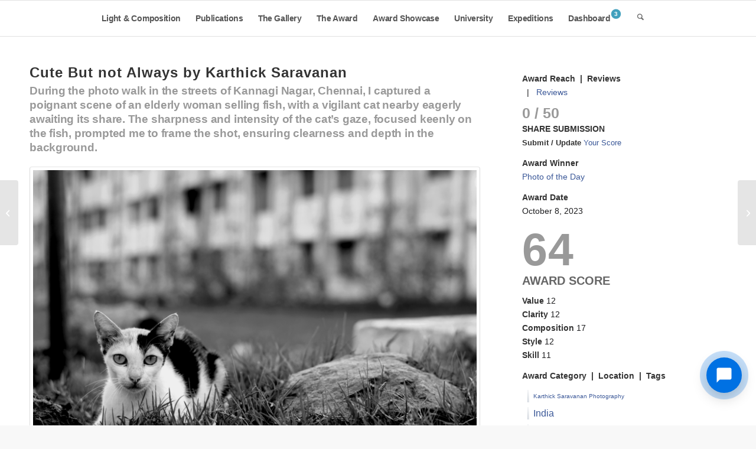

--- FILE ---
content_type: text/html; charset=UTF-8
request_url: https://www.lightandcomposition.com/award/photo-of-the-day/2023/october-2023/cute-but-not-always-by-karthick-saravanan/
body_size: 23438
content:


<!DOCTYPE html>
<html lang="en-US" class="html_stretched responsive av-preloader-disabled  html_header_top html_logo_left html_main_nav_header html_menu_right html_custom html_header_sticky html_header_shrinking_disabled html_mobile_menu_tablet html_header_searchicon html_content_align_center html_header_unstick_top_disabled html_header_stretch_disabled html_elegant-blog html_av-submenu-hidden html_av-submenu-display-click html_av-overlay-side html_av-overlay-side-minimal html_av-submenu-noclone html_entry_id_888658 av-cookies-no-cookie-consent av-no-preview av-default-lightbox html_text_menu_active av-mobile-menu-switch-default">
<head>
<meta charset="UTF-8" />


<!-- mobile setting -->
<meta name="viewport" content="width=device-width, initial-scale=1">

<!-- Scripts/CSS and wp_head hook -->
<title>Poignant Street Photography | Photo of the Day | Light & Composition University</title>
<meta name='robots' content='max-image-preview:large' />

<!-- LC SEO Optimizer v5.3.5 - AI-Powered SEO Meta Tags -->
<meta name="description" content="Discover a captivating photojournalistic image, &quot;Cute But Not Always,&quot; by Karthick Saravanan. This powerful street photography captures a poignant moment, showcasing the art of observation and composition. Explore more at Light &amp; Composition University.">
<meta name="keywords" content="Street Photography, Photojournalism, Art Photography, Photo of the Day, Light &amp; Composition University">
<meta name="robots" content="index, max-snippet:-1, max-image-preview:large, max-video-preview:-1">
<link rel="canonical" href="https://www.lightandcomposition.com/award/photo-of-the-day/2023/october-2023/cute-but-not-always-by-karthick-saravanan/">

<!-- Open Graph / Facebook -->
<meta property="og:type" content="article">
<meta property="og:title" content="Poignant Street Photography | Photo of the Day | Light &amp; Composition University">
<meta property="og:description" content="Discover a captivating photojournalistic image, &quot;Cute But Not Always,&quot; by Karthick Saravanan. This powerful street photography captures a poignant moment, showcasing the art of observation and composition. Explore more at Light &amp; Composition University.">
<meta property="og:url" content="https://www.lightandcomposition.com/award/photo-of-the-day/2023/october-2023/cute-but-not-always-by-karthick-saravanan/">
<meta property="og:image" content="https://www.lightandcomposition.com/wp-content/uploads/Cute-But-not-Always.jpg">

<!-- Twitter Card -->
<meta name="twitter:card" content="summary_card">
<meta name="twitter:title" content="Poignant Street Photography | Photo of the Day | Light &amp; Composition University">
<meta name="twitter:description" content="Discover a captivating photojournalistic image, &quot;Cute But Not Always,&quot; by Karthick Saravanan. This powerful street photography captures a poignant moment, showcasing the art of observation and composition. Explore more at Light &amp; Composition University.">
<meta name="twitter:image" content="https://www.lightandcomposition.com/wp-content/uploads/Cute-But-not-Always.jpg">

<!-- Schema.org JSON-LD -->
<script type="application/ld+json">
{
    "@context": "https://schema.org",
    "@type": "Article",
    "headline": "Poignant Street Photography | Photo of the Day | Light & Composition University",
    "description": "Discover a captivating photojournalistic image, \"Cute But Not Always,\" by Karthick Saravanan. This powerful street photography captures a poignant moment, showcasing the art of observation and composition. Explore more at Light & Composition University.",
    "url": "https://www.lightandcomposition.com/award/photo-of-the-day/2023/october-2023/cute-but-not-always-by-karthick-saravanan/",
    "datePublished": "2023-10-08T11:01:08+06:00",
    "dateModified": "2024-03-29T13:10:56+06:00",
    "author": {
        "@type": "Person",
        "name": "Tanzim Bhuyan"
    },
    "publisher": {
        "@type": "Organization",
        "name": "Light &amp; Composition University",
        "logo": {
            "@type": "ImageObject",
            "url": ""
        }
    },
    "image": {
        "@type": "ImageObject",
        "url": "https://www.lightandcomposition.com/wp-content/uploads/Cute-But-not-Always.jpg"
    },
    "mainEntityOfPage": {
        "@type": "WebPage",
        "@id": "https://www.lightandcomposition.com/award/photo-of-the-day/2023/october-2023/cute-but-not-always-by-karthick-saravanan/"
    }
}
</script>
<!-- / LC SEO Optimizer -->

<style type="text/css">@font-face { font-family: 'star'; src: url('https://www.lightandcomposition.com/wp-content/plugins/woocommerce/assets/fonts/star.eot'); src: url('https://www.lightandcomposition.com/wp-content/plugins/woocommerce/assets/fonts/star.eot?#iefix') format('embedded-opentype'), 	  url('https://www.lightandcomposition.com/wp-content/plugins/woocommerce/assets/fonts/star.woff') format('woff'), 	  url('https://www.lightandcomposition.com/wp-content/plugins/woocommerce/assets/fonts/star.ttf') format('truetype'), 	  url('https://www.lightandcomposition.com/wp-content/plugins/woocommerce/assets/fonts/star.svg#star') format('svg'); font-weight: normal; font-style: normal;  } @font-face { font-family: 'WooCommerce'; src: url('https://www.lightandcomposition.com/wp-content/plugins/woocommerce/assets/fonts/WooCommerce.eot'); src: url('https://www.lightandcomposition.com/wp-content/plugins/woocommerce/assets/fonts/WooCommerce.eot?#iefix') format('embedded-opentype'), 	  url('https://www.lightandcomposition.com/wp-content/plugins/woocommerce/assets/fonts/WooCommerce.woff') format('woff'), 	  url('https://www.lightandcomposition.com/wp-content/plugins/woocommerce/assets/fonts/WooCommerce.ttf') format('truetype'), 	  url('https://www.lightandcomposition.com/wp-content/plugins/woocommerce/assets/fonts/WooCommerce.svg#WooCommerce') format('svg'); font-weight: normal; font-style: normal;  } </style>
<!-- LC SEO v5.3.0 -->
<script id='lc-seo-gtag-js' async src='https://www.googletagmanager.com/gtag/js?id=G-FX63FCQREP' type="2f22bafdc891ebaa3a3ab1e6-text/javascript"></script>
<script id='lc-seo-gtag-inline' type="2f22bafdc891ebaa3a3ab1e6-text/javascript">
window.dataLayer = window.dataLayer || [];
function gtag(){dataLayer.push(arguments);}
gtag('js', new Date());
gtag('config', 'G-FX63FCQREP', {"send_page_view":true,"anonymize_ip":true,"cookie_flags":"max-age=7200;secure;samesite=none"});
</script>
<!-- /LC SEO -->
<link rel="alternate" title="oEmbed (JSON)" type="application/json+oembed" href="https://www.lightandcomposition.com/wp-json/oembed/1.0/embed?url=https%3A%2F%2Fwww.lightandcomposition.com%2Faward%2Fphoto-of-the-day%2F2023%2Foctober-2023%2Fcute-but-not-always-by-karthick-saravanan%2F" />
<link rel="alternate" title="oEmbed (XML)" type="text/xml+oembed" href="https://www.lightandcomposition.com/wp-json/oembed/1.0/embed?url=https%3A%2F%2Fwww.lightandcomposition.com%2Faward%2Fphoto-of-the-day%2F2023%2Foctober-2023%2Fcute-but-not-always-by-karthick-saravanan%2F&#038;format=xml" />
<style id='wp-img-auto-sizes-contain-inline-css' type='text/css'>
img:is([sizes=auto i],[sizes^="auto," i]){contain-intrinsic-size:3000px 1500px}
/*# sourceURL=wp-img-auto-sizes-contain-inline-css */
</style>
<link rel='stylesheet' id='dashicons-css' href='https://www.lightandcomposition.com/wp-includes/css/dashicons.min.css' type='text/css' media='all' />
<style id='wp-block-library-inline-css' type='text/css'>
:root{--wp-block-synced-color:#7a00df;--wp-block-synced-color--rgb:122,0,223;--wp-bound-block-color:var(--wp-block-synced-color);--wp-editor-canvas-background:#ddd;--wp-admin-theme-color:#007cba;--wp-admin-theme-color--rgb:0,124,186;--wp-admin-theme-color-darker-10:#006ba1;--wp-admin-theme-color-darker-10--rgb:0,107,160.5;--wp-admin-theme-color-darker-20:#005a87;--wp-admin-theme-color-darker-20--rgb:0,90,135;--wp-admin-border-width-focus:2px}@media (min-resolution:192dpi){:root{--wp-admin-border-width-focus:1.5px}}.wp-element-button{cursor:pointer}:root .has-very-light-gray-background-color{background-color:#eee}:root .has-very-dark-gray-background-color{background-color:#313131}:root .has-very-light-gray-color{color:#eee}:root .has-very-dark-gray-color{color:#313131}:root .has-vivid-green-cyan-to-vivid-cyan-blue-gradient-background{background:linear-gradient(135deg,#00d084,#0693e3)}:root .has-purple-crush-gradient-background{background:linear-gradient(135deg,#34e2e4,#4721fb 50%,#ab1dfe)}:root .has-hazy-dawn-gradient-background{background:linear-gradient(135deg,#faaca8,#dad0ec)}:root .has-subdued-olive-gradient-background{background:linear-gradient(135deg,#fafae1,#67a671)}:root .has-atomic-cream-gradient-background{background:linear-gradient(135deg,#fdd79a,#004a59)}:root .has-nightshade-gradient-background{background:linear-gradient(135deg,#330968,#31cdcf)}:root .has-midnight-gradient-background{background:linear-gradient(135deg,#020381,#2874fc)}:root{--wp--preset--font-size--normal:16px;--wp--preset--font-size--huge:42px}.has-regular-font-size{font-size:1em}.has-larger-font-size{font-size:2.625em}.has-normal-font-size{font-size:var(--wp--preset--font-size--normal)}.has-huge-font-size{font-size:var(--wp--preset--font-size--huge)}.has-text-align-center{text-align:center}.has-text-align-left{text-align:left}.has-text-align-right{text-align:right}.has-fit-text{white-space:nowrap!important}#end-resizable-editor-section{display:none}.aligncenter{clear:both}.items-justified-left{justify-content:flex-start}.items-justified-center{justify-content:center}.items-justified-right{justify-content:flex-end}.items-justified-space-between{justify-content:space-between}.screen-reader-text{border:0;clip-path:inset(50%);height:1px;margin:-1px;overflow:hidden;padding:0;position:absolute;width:1px;word-wrap:normal!important}.screen-reader-text:focus{background-color:#ddd;clip-path:none;color:#444;display:block;font-size:1em;height:auto;left:5px;line-height:normal;padding:15px 23px 14px;text-decoration:none;top:5px;width:auto;z-index:100000}html :where(.has-border-color){border-style:solid}html :where([style*=border-top-color]){border-top-style:solid}html :where([style*=border-right-color]){border-right-style:solid}html :where([style*=border-bottom-color]){border-bottom-style:solid}html :where([style*=border-left-color]){border-left-style:solid}html :where([style*=border-width]){border-style:solid}html :where([style*=border-top-width]){border-top-style:solid}html :where([style*=border-right-width]){border-right-style:solid}html :where([style*=border-bottom-width]){border-bottom-style:solid}html :where([style*=border-left-width]){border-left-style:solid}html :where(img[class*=wp-image-]){height:auto;max-width:100%}:where(figure){margin:0 0 1em}html :where(.is-position-sticky){--wp-admin--admin-bar--position-offset:var(--wp-admin--admin-bar--height,0px)}@media screen and (max-width:600px){html :where(.is-position-sticky){--wp-admin--admin-bar--position-offset:0px}}

/*# sourceURL=wp-block-library-inline-css */
</style><link rel='stylesheet' id='wc-blocks-style-css' href='https://www.lightandcomposition.com/wp-content/plugins/woocommerce/assets/client/blocks/wc-blocks.css' type='text/css' media='all' />
<style id='global-styles-inline-css' type='text/css'>
:root{--wp--preset--aspect-ratio--square: 1;--wp--preset--aspect-ratio--4-3: 4/3;--wp--preset--aspect-ratio--3-4: 3/4;--wp--preset--aspect-ratio--3-2: 3/2;--wp--preset--aspect-ratio--2-3: 2/3;--wp--preset--aspect-ratio--16-9: 16/9;--wp--preset--aspect-ratio--9-16: 9/16;--wp--preset--color--black: #000000;--wp--preset--color--cyan-bluish-gray: #abb8c3;--wp--preset--color--white: #ffffff;--wp--preset--color--pale-pink: #f78da7;--wp--preset--color--vivid-red: #cf2e2e;--wp--preset--color--luminous-vivid-orange: #ff6900;--wp--preset--color--luminous-vivid-amber: #fcb900;--wp--preset--color--light-green-cyan: #7bdcb5;--wp--preset--color--vivid-green-cyan: #00d084;--wp--preset--color--pale-cyan-blue: #8ed1fc;--wp--preset--color--vivid-cyan-blue: #0693e3;--wp--preset--color--vivid-purple: #9b51e0;--wp--preset--color--metallic-red: #b02b2c;--wp--preset--color--maximum-yellow-red: #edae44;--wp--preset--color--yellow-sun: #eeee22;--wp--preset--color--palm-leaf: #83a846;--wp--preset--color--aero: #7bb0e7;--wp--preset--color--old-lavender: #745f7e;--wp--preset--color--steel-teal: #5f8789;--wp--preset--color--raspberry-pink: #d65799;--wp--preset--color--medium-turquoise: #4ecac2;--wp--preset--gradient--vivid-cyan-blue-to-vivid-purple: linear-gradient(135deg,rgb(6,147,227) 0%,rgb(155,81,224) 100%);--wp--preset--gradient--light-green-cyan-to-vivid-green-cyan: linear-gradient(135deg,rgb(122,220,180) 0%,rgb(0,208,130) 100%);--wp--preset--gradient--luminous-vivid-amber-to-luminous-vivid-orange: linear-gradient(135deg,rgb(252,185,0) 0%,rgb(255,105,0) 100%);--wp--preset--gradient--luminous-vivid-orange-to-vivid-red: linear-gradient(135deg,rgb(255,105,0) 0%,rgb(207,46,46) 100%);--wp--preset--gradient--very-light-gray-to-cyan-bluish-gray: linear-gradient(135deg,rgb(238,238,238) 0%,rgb(169,184,195) 100%);--wp--preset--gradient--cool-to-warm-spectrum: linear-gradient(135deg,rgb(74,234,220) 0%,rgb(151,120,209) 20%,rgb(207,42,186) 40%,rgb(238,44,130) 60%,rgb(251,105,98) 80%,rgb(254,248,76) 100%);--wp--preset--gradient--blush-light-purple: linear-gradient(135deg,rgb(255,206,236) 0%,rgb(152,150,240) 100%);--wp--preset--gradient--blush-bordeaux: linear-gradient(135deg,rgb(254,205,165) 0%,rgb(254,45,45) 50%,rgb(107,0,62) 100%);--wp--preset--gradient--luminous-dusk: linear-gradient(135deg,rgb(255,203,112) 0%,rgb(199,81,192) 50%,rgb(65,88,208) 100%);--wp--preset--gradient--pale-ocean: linear-gradient(135deg,rgb(255,245,203) 0%,rgb(182,227,212) 50%,rgb(51,167,181) 100%);--wp--preset--gradient--electric-grass: linear-gradient(135deg,rgb(202,248,128) 0%,rgb(113,206,126) 100%);--wp--preset--gradient--midnight: linear-gradient(135deg,rgb(2,3,129) 0%,rgb(40,116,252) 100%);--wp--preset--font-size--small: 1rem;--wp--preset--font-size--medium: 1.125rem;--wp--preset--font-size--large: 1.75rem;--wp--preset--font-size--x-large: clamp(1.75rem, 3vw, 2.25rem);--wp--preset--spacing--20: 0.44rem;--wp--preset--spacing--30: 0.67rem;--wp--preset--spacing--40: 1rem;--wp--preset--spacing--50: 1.5rem;--wp--preset--spacing--60: 2.25rem;--wp--preset--spacing--70: 3.38rem;--wp--preset--spacing--80: 5.06rem;--wp--preset--shadow--natural: 6px 6px 9px rgba(0, 0, 0, 0.2);--wp--preset--shadow--deep: 12px 12px 50px rgba(0, 0, 0, 0.4);--wp--preset--shadow--sharp: 6px 6px 0px rgba(0, 0, 0, 0.2);--wp--preset--shadow--outlined: 6px 6px 0px -3px rgb(255, 255, 255), 6px 6px rgb(0, 0, 0);--wp--preset--shadow--crisp: 6px 6px 0px rgb(0, 0, 0);}:root { --wp--style--global--content-size: 800px;--wp--style--global--wide-size: 1130px; }:where(body) { margin: 0; }.wp-site-blocks > .alignleft { float: left; margin-right: 2em; }.wp-site-blocks > .alignright { float: right; margin-left: 2em; }.wp-site-blocks > .aligncenter { justify-content: center; margin-left: auto; margin-right: auto; }:where(.is-layout-flex){gap: 0.5em;}:where(.is-layout-grid){gap: 0.5em;}.is-layout-flow > .alignleft{float: left;margin-inline-start: 0;margin-inline-end: 2em;}.is-layout-flow > .alignright{float: right;margin-inline-start: 2em;margin-inline-end: 0;}.is-layout-flow > .aligncenter{margin-left: auto !important;margin-right: auto !important;}.is-layout-constrained > .alignleft{float: left;margin-inline-start: 0;margin-inline-end: 2em;}.is-layout-constrained > .alignright{float: right;margin-inline-start: 2em;margin-inline-end: 0;}.is-layout-constrained > .aligncenter{margin-left: auto !important;margin-right: auto !important;}.is-layout-constrained > :where(:not(.alignleft):not(.alignright):not(.alignfull)){max-width: var(--wp--style--global--content-size);margin-left: auto !important;margin-right: auto !important;}.is-layout-constrained > .alignwide{max-width: var(--wp--style--global--wide-size);}body .is-layout-flex{display: flex;}.is-layout-flex{flex-wrap: wrap;align-items: center;}.is-layout-flex > :is(*, div){margin: 0;}body .is-layout-grid{display: grid;}.is-layout-grid > :is(*, div){margin: 0;}body{padding-top: 0px;padding-right: 0px;padding-bottom: 0px;padding-left: 0px;}a:where(:not(.wp-element-button)){text-decoration: underline;}:root :where(.wp-element-button, .wp-block-button__link){background-color: #32373c;border-width: 0;color: #fff;font-family: inherit;font-size: inherit;font-style: inherit;font-weight: inherit;letter-spacing: inherit;line-height: inherit;padding-top: calc(0.667em + 2px);padding-right: calc(1.333em + 2px);padding-bottom: calc(0.667em + 2px);padding-left: calc(1.333em + 2px);text-decoration: none;text-transform: inherit;}.has-black-color{color: var(--wp--preset--color--black) !important;}.has-cyan-bluish-gray-color{color: var(--wp--preset--color--cyan-bluish-gray) !important;}.has-white-color{color: var(--wp--preset--color--white) !important;}.has-pale-pink-color{color: var(--wp--preset--color--pale-pink) !important;}.has-vivid-red-color{color: var(--wp--preset--color--vivid-red) !important;}.has-luminous-vivid-orange-color{color: var(--wp--preset--color--luminous-vivid-orange) !important;}.has-luminous-vivid-amber-color{color: var(--wp--preset--color--luminous-vivid-amber) !important;}.has-light-green-cyan-color{color: var(--wp--preset--color--light-green-cyan) !important;}.has-vivid-green-cyan-color{color: var(--wp--preset--color--vivid-green-cyan) !important;}.has-pale-cyan-blue-color{color: var(--wp--preset--color--pale-cyan-blue) !important;}.has-vivid-cyan-blue-color{color: var(--wp--preset--color--vivid-cyan-blue) !important;}.has-vivid-purple-color{color: var(--wp--preset--color--vivid-purple) !important;}.has-metallic-red-color{color: var(--wp--preset--color--metallic-red) !important;}.has-maximum-yellow-red-color{color: var(--wp--preset--color--maximum-yellow-red) !important;}.has-yellow-sun-color{color: var(--wp--preset--color--yellow-sun) !important;}.has-palm-leaf-color{color: var(--wp--preset--color--palm-leaf) !important;}.has-aero-color{color: var(--wp--preset--color--aero) !important;}.has-old-lavender-color{color: var(--wp--preset--color--old-lavender) !important;}.has-steel-teal-color{color: var(--wp--preset--color--steel-teal) !important;}.has-raspberry-pink-color{color: var(--wp--preset--color--raspberry-pink) !important;}.has-medium-turquoise-color{color: var(--wp--preset--color--medium-turquoise) !important;}.has-black-background-color{background-color: var(--wp--preset--color--black) !important;}.has-cyan-bluish-gray-background-color{background-color: var(--wp--preset--color--cyan-bluish-gray) !important;}.has-white-background-color{background-color: var(--wp--preset--color--white) !important;}.has-pale-pink-background-color{background-color: var(--wp--preset--color--pale-pink) !important;}.has-vivid-red-background-color{background-color: var(--wp--preset--color--vivid-red) !important;}.has-luminous-vivid-orange-background-color{background-color: var(--wp--preset--color--luminous-vivid-orange) !important;}.has-luminous-vivid-amber-background-color{background-color: var(--wp--preset--color--luminous-vivid-amber) !important;}.has-light-green-cyan-background-color{background-color: var(--wp--preset--color--light-green-cyan) !important;}.has-vivid-green-cyan-background-color{background-color: var(--wp--preset--color--vivid-green-cyan) !important;}.has-pale-cyan-blue-background-color{background-color: var(--wp--preset--color--pale-cyan-blue) !important;}.has-vivid-cyan-blue-background-color{background-color: var(--wp--preset--color--vivid-cyan-blue) !important;}.has-vivid-purple-background-color{background-color: var(--wp--preset--color--vivid-purple) !important;}.has-metallic-red-background-color{background-color: var(--wp--preset--color--metallic-red) !important;}.has-maximum-yellow-red-background-color{background-color: var(--wp--preset--color--maximum-yellow-red) !important;}.has-yellow-sun-background-color{background-color: var(--wp--preset--color--yellow-sun) !important;}.has-palm-leaf-background-color{background-color: var(--wp--preset--color--palm-leaf) !important;}.has-aero-background-color{background-color: var(--wp--preset--color--aero) !important;}.has-old-lavender-background-color{background-color: var(--wp--preset--color--old-lavender) !important;}.has-steel-teal-background-color{background-color: var(--wp--preset--color--steel-teal) !important;}.has-raspberry-pink-background-color{background-color: var(--wp--preset--color--raspberry-pink) !important;}.has-medium-turquoise-background-color{background-color: var(--wp--preset--color--medium-turquoise) !important;}.has-black-border-color{border-color: var(--wp--preset--color--black) !important;}.has-cyan-bluish-gray-border-color{border-color: var(--wp--preset--color--cyan-bluish-gray) !important;}.has-white-border-color{border-color: var(--wp--preset--color--white) !important;}.has-pale-pink-border-color{border-color: var(--wp--preset--color--pale-pink) !important;}.has-vivid-red-border-color{border-color: var(--wp--preset--color--vivid-red) !important;}.has-luminous-vivid-orange-border-color{border-color: var(--wp--preset--color--luminous-vivid-orange) !important;}.has-luminous-vivid-amber-border-color{border-color: var(--wp--preset--color--luminous-vivid-amber) !important;}.has-light-green-cyan-border-color{border-color: var(--wp--preset--color--light-green-cyan) !important;}.has-vivid-green-cyan-border-color{border-color: var(--wp--preset--color--vivid-green-cyan) !important;}.has-pale-cyan-blue-border-color{border-color: var(--wp--preset--color--pale-cyan-blue) !important;}.has-vivid-cyan-blue-border-color{border-color: var(--wp--preset--color--vivid-cyan-blue) !important;}.has-vivid-purple-border-color{border-color: var(--wp--preset--color--vivid-purple) !important;}.has-metallic-red-border-color{border-color: var(--wp--preset--color--metallic-red) !important;}.has-maximum-yellow-red-border-color{border-color: var(--wp--preset--color--maximum-yellow-red) !important;}.has-yellow-sun-border-color{border-color: var(--wp--preset--color--yellow-sun) !important;}.has-palm-leaf-border-color{border-color: var(--wp--preset--color--palm-leaf) !important;}.has-aero-border-color{border-color: var(--wp--preset--color--aero) !important;}.has-old-lavender-border-color{border-color: var(--wp--preset--color--old-lavender) !important;}.has-steel-teal-border-color{border-color: var(--wp--preset--color--steel-teal) !important;}.has-raspberry-pink-border-color{border-color: var(--wp--preset--color--raspberry-pink) !important;}.has-medium-turquoise-border-color{border-color: var(--wp--preset--color--medium-turquoise) !important;}.has-vivid-cyan-blue-to-vivid-purple-gradient-background{background: var(--wp--preset--gradient--vivid-cyan-blue-to-vivid-purple) !important;}.has-light-green-cyan-to-vivid-green-cyan-gradient-background{background: var(--wp--preset--gradient--light-green-cyan-to-vivid-green-cyan) !important;}.has-luminous-vivid-amber-to-luminous-vivid-orange-gradient-background{background: var(--wp--preset--gradient--luminous-vivid-amber-to-luminous-vivid-orange) !important;}.has-luminous-vivid-orange-to-vivid-red-gradient-background{background: var(--wp--preset--gradient--luminous-vivid-orange-to-vivid-red) !important;}.has-very-light-gray-to-cyan-bluish-gray-gradient-background{background: var(--wp--preset--gradient--very-light-gray-to-cyan-bluish-gray) !important;}.has-cool-to-warm-spectrum-gradient-background{background: var(--wp--preset--gradient--cool-to-warm-spectrum) !important;}.has-blush-light-purple-gradient-background{background: var(--wp--preset--gradient--blush-light-purple) !important;}.has-blush-bordeaux-gradient-background{background: var(--wp--preset--gradient--blush-bordeaux) !important;}.has-luminous-dusk-gradient-background{background: var(--wp--preset--gradient--luminous-dusk) !important;}.has-pale-ocean-gradient-background{background: var(--wp--preset--gradient--pale-ocean) !important;}.has-electric-grass-gradient-background{background: var(--wp--preset--gradient--electric-grass) !important;}.has-midnight-gradient-background{background: var(--wp--preset--gradient--midnight) !important;}.has-small-font-size{font-size: var(--wp--preset--font-size--small) !important;}.has-medium-font-size{font-size: var(--wp--preset--font-size--medium) !important;}.has-large-font-size{font-size: var(--wp--preset--font-size--large) !important;}.has-x-large-font-size{font-size: var(--wp--preset--font-size--x-large) !important;}
/*# sourceURL=global-styles-inline-css */
</style>

<link rel='stylesheet' id='cool-tag-cloud-css' href='https://www.lightandcomposition.com/wp-content/plugins/cool-tag-cloud/inc/cool-tag-cloud.css' type='text/css' media='all' />
<link rel='stylesheet' id='lc-chat-front-css' href='https://www.lightandcomposition.com/wp-content/plugins/lc-chat/assets/frontend.css' type='text/css' media='all' />
<link rel='stylesheet' id='follow-up-emails-css' href='https://www.lightandcomposition.com/wp-content/plugins/woocommerce-follow-up-emails/templates/followups.css' type='text/css' media='all' />
<style id='woocommerce-inline-inline-css' type='text/css'>
.woocommerce form .form-row .required { visibility: visible; }
/*# sourceURL=woocommerce-inline-inline-css */
</style>
<link rel='stylesheet' id='module-frontend-css' href='https://www.lightandcomposition.com/wp-content/plugins/woothemes-sensei/plugins/sensei-lms/assets/dist/css/modules-frontend.css' type='text/css' media='all' />
<link rel='stylesheet' id='pages-frontend-css' href='https://www.lightandcomposition.com/wp-content/plugins/woothemes-sensei/plugins/sensei-lms/assets/dist/css/pages-frontend.css' type='text/css' media='all' />
<link rel='stylesheet' id='sensei-frontend-css' href='https://www.lightandcomposition.com/wp-content/plugins/woothemes-sensei/plugins/sensei-lms/assets/dist/css/frontend.css' type='text/css' media='screen' />
<link rel='stylesheet' id='lc-dashboard-style-css' href='https://www.lightandcomposition.com/wp-content/plugins/lc-dashboard/public/css/dashboard.css' type='text/css' media='all' />
<link rel='stylesheet' id='woo-variation-swatches-css' href='https://www.lightandcomposition.com/wp-content/plugins/woo-variation-swatches/assets/css/frontend.min.css' type='text/css' media='all' />
<style id='woo-variation-swatches-inline-css' type='text/css'>
:root {
--wvs-tick:url("data:image/svg+xml;utf8,%3Csvg filter='drop-shadow(0px 0px 2px rgb(0 0 0 / .8))' xmlns='http://www.w3.org/2000/svg'  viewBox='0 0 30 30'%3E%3Cpath fill='none' stroke='%23ffffff' stroke-linecap='round' stroke-linejoin='round' stroke-width='4' d='M4 16L11 23 27 7'/%3E%3C/svg%3E");

--wvs-cross:url("data:image/svg+xml;utf8,%3Csvg filter='drop-shadow(0px 0px 5px rgb(255 255 255 / .6))' xmlns='http://www.w3.org/2000/svg' width='72px' height='72px' viewBox='0 0 24 24'%3E%3Cpath fill='none' stroke='%23ff0000' stroke-linecap='round' stroke-width='0.6' d='M5 5L19 19M19 5L5 19'/%3E%3C/svg%3E");
--wvs-position:flex-start;
--wvs-single-product-large-item-width:40px;
--wvs-single-product-large-item-height:40px;
--wvs-single-product-large-item-font-size:16px;
--wvs-single-product-item-width:30px;
--wvs-single-product-item-height:30px;
--wvs-single-product-item-font-size:12px;
--wvs-archive-product-item-width:30px;
--wvs-archive-product-item-height:30px;
--wvs-archive-product-item-font-size:12px;
--wvs-tooltip-background-color:#333333;
--wvs-tooltip-text-color:#FFFFFF;
--wvs-item-box-shadow:0 0 0 1px ;
--wvs-item-background-color:#FFFFFF;
--wvs-item-text-color:#000000;
--wvs-hover-item-box-shadow:0 0 0 1px #f2f2f2;
--wvs-hover-item-background-color:#FFFFFF;
--wvs-hover-item-text-color:#000000;
--wvs-selected-item-box-shadow:0 0 0 1px ffffff;
--wvs-selected-item-background-color:#FFFFFF;
--wvs-selected-item-text-color:#000000}
/*# sourceURL=woo-variation-swatches-inline-css */
</style>
<link rel='stylesheet' id='wc-memberships-frontend-css' href='https://www.lightandcomposition.com/wp-content/plugins/woocommerce-memberships/assets/css/frontend/wc-memberships-frontend.min.css' type='text/css' media='all' />
<link rel='stylesheet' id='art-photography-image-protection-css' href='https://www.lightandcomposition.com/wp-content/plugins/art-photography-for-woocommerce/assets/css/image-protection.css' type='text/css' media='all' />
<link rel='stylesheet' id='lc-award-frontend-css' href='https://www.lightandcomposition.com/wp-content/plugins/lc-award-management/assets/css/frontend.css' type='text/css' media='all' />
<link rel='stylesheet' id='sensei-wcpc-courses-css' href='https://www.lightandcomposition.com/wp-content/plugins/woothemes-sensei/plugins/sensei-pro/assets/dist/wc-paid-courses/css/sensei-wcpc-courses.css' type='text/css' media='all' />
<link rel='stylesheet' id='sib-front-css-css' href='https://www.lightandcomposition.com/wp-content/plugins/mailin/css/mailin-front.css' type='text/css' media='all' />
<link rel='stylesheet' id='avia-merged-styles-css' href='https://www.lightandcomposition.com/wp-content/uploads/dynamic_avia/avia-merged-styles-1a1ccd0938bd589cbf18332c31788dfe---696c61517314a.css' type='text/css' media='all' />
<link rel='stylesheet' id='avia-single-post-888658-css' href='https://www.lightandcomposition.com/wp-content/uploads/dynamic_avia/avia_posts_css/post-888658.css?ver=ver-1768729290' type='text/css' media='all' />
<script type="2f22bafdc891ebaa3a3ab1e6-text/javascript" src="https://www.lightandcomposition.com/wp-includes/js/jquery/jquery.min.js" id="jquery-core-js"></script>
<script type="2f22bafdc891ebaa3a3ab1e6-text/javascript" src="https://www.lightandcomposition.com/wp-content/plugins/disable-gravity-forms-fields/disable-gf-fields.js" id="disable-gf-fields-js"></script>
<script type="2f22bafdc891ebaa3a3ab1e6-text/javascript" id="fue-account-subscriptions-js-extra">
/* <![CDATA[ */
var FUE = {"ajaxurl":"https://www.lightandcomposition.com/wp-admin/admin-ajax.php","ajax_loader":"https://www.lightandcomposition.com/wp-content/plugins/woocommerce-follow-up-emails/templates/images/ajax-loader.gif"};
//# sourceURL=fue-account-subscriptions-js-extra
/* ]]> */
</script>
<script type="2f22bafdc891ebaa3a3ab1e6-text/javascript" src="https://www.lightandcomposition.com/wp-content/plugins/woocommerce-follow-up-emails/templates/js/fue-account-subscriptions.js" id="fue-account-subscriptions-js"></script>
<script type="2f22bafdc891ebaa3a3ab1e6-text/javascript" src="https://www.lightandcomposition.com/wp-content/plugins/woocommerce/assets/js/js-cookie/js.cookie.min.js" id="wc-js-cookie-js" defer="defer" data-wp-strategy="defer"></script>
<script type="2f22bafdc891ebaa3a3ab1e6-text/javascript" id="wc-cart-fragments-js-extra">
/* <![CDATA[ */
var wc_cart_fragments_params = {"ajax_url":"/wp-admin/admin-ajax.php","wc_ajax_url":"/?wc-ajax=%%endpoint%%","cart_hash_key":"wc_cart_hash_38fd319d174f59691da87bfeb3692321","fragment_name":"wc_fragments_38fd319d174f59691da87bfeb3692321","request_timeout":"5000"};
//# sourceURL=wc-cart-fragments-js-extra
/* ]]> */
</script>
<script type="2f22bafdc891ebaa3a3ab1e6-text/javascript" src="https://www.lightandcomposition.com/wp-content/plugins/woocommerce/assets/js/frontend/cart-fragments.min.js" id="wc-cart-fragments-js" defer="defer" data-wp-strategy="defer"></script>
<script type="2f22bafdc891ebaa3a3ab1e6-text/javascript" src="https://www.lightandcomposition.com/wp-content/plugins/woocommerce/assets/js/jquery-blockui/jquery.blockUI.min.js" id="wc-jquery-blockui-js" data-wp-strategy="defer"></script>
<script type="2f22bafdc891ebaa3a3ab1e6-text/javascript" id="woocommerce-js-extra">
/* <![CDATA[ */
var woocommerce_params = {"ajax_url":"/wp-admin/admin-ajax.php","wc_ajax_url":"/?wc-ajax=%%endpoint%%","i18n_password_show":"Show password","i18n_password_hide":"Hide password"};
//# sourceURL=woocommerce-js-extra
/* ]]> */
</script>
<script type="2f22bafdc891ebaa3a3ab1e6-text/javascript" src="https://www.lightandcomposition.com/wp-content/plugins/woocommerce/assets/js/frontend/woocommerce.min.js" id="woocommerce-js" defer="defer" data-wp-strategy="defer"></script>
<script type="2f22bafdc891ebaa3a3ab1e6-text/javascript" id="sib-front-js-js-extra">
/* <![CDATA[ */
var sibErrMsg = {"invalidMail":"Please fill out valid email address","requiredField":"Please fill out required fields","invalidDateFormat":"Please fill out valid date format","invalidSMSFormat":"Please fill out valid phone number"};
var ajax_sib_front_object = {"ajax_url":"https://www.lightandcomposition.com/wp-admin/admin-ajax.php","ajax_nonce":"6c96349ff0","flag_url":"https://www.lightandcomposition.com/wp-content/plugins/mailin/img/flags/"};
//# sourceURL=sib-front-js-js-extra
/* ]]> */
</script>
<script type="2f22bafdc891ebaa3a3ab1e6-text/javascript" src="https://www.lightandcomposition.com/wp-content/plugins/mailin/js/mailin-front.js" id="sib-front-js-js"></script>
<script type="2f22bafdc891ebaa3a3ab1e6-text/javascript" src="https://www.lightandcomposition.com/wp-content/uploads/dynamic_avia/avia-head-scripts-8d5db58a90e71db53e6767e43c6c33e5---696c615218479.js" id="avia-head-scripts-js"></script>
<link rel="https://api.w.org/" href="https://www.lightandcomposition.com/wp-json/" /><link rel="alternate" title="JSON" type="application/json" href="https://www.lightandcomposition.com/wp-json/wp/v2/posts/888658" /><link rel="EditURI" type="application/rsd+xml" title="RSD" href="https://www.lightandcomposition.com/xmlrpc.php?rsd" />
<meta name="generator" content="WordPress 6.9" />
<meta name="generator" content="WooCommerce 10.4.3" />
<link rel="canonical" href="https://www.lightandcomposition.com/award/photo-of-the-day/2023/october-2023/cute-but-not-always-by-karthick-saravanan/" />
<link rel='shortlink' href='https://www.lightandcomposition.com/?p=888658' />
		<style>
			:root {
						}
		</style>
		<style type="text/css">dd ul.bulleted {  float:none;clear:both; }</style>
<link rel="icon" href="https://www.lightandcomposition.com/wp-content/uploads/2014/05/LNC_icon.png" type="image/png">
<!--[if lt IE 9]><script src="https://www.lightandcomposition.com/wp-content/themes/insha/js/html5shiv.js"></script><![endif]--><link rel="profile" href="https://gmpg.org/xfn/11" />
<link rel="alternate" type="application/rss+xml" title="Light &amp; Composition University RSS2 Feed" href="https://www.lightandcomposition.com/feed/" />
<link rel="pingback" href="https://www.lightandcomposition.com/xmlrpc.php" />

<style type='text/css' media='screen'>
 #top #header_main > .container, #top #header_main > .container .main_menu  .av-main-nav > li > a, #top #header_main #menu-item-shop .cart_dropdown_link{ height:60px; line-height: 60px; }
 .html_top_nav_header .av-logo-container{ height:60px;  }
 .html_header_top.html_header_sticky #top #wrap_all #main{ padding-top:60px; } 
</style>
	<noscript><style>.woocommerce-product-gallery{ opacity: 1 !important; }</style></noscript>
	
<!-- To speed up the rendering and to display the site as fast as possible to the user we include some styles and scripts for above the fold content inline -->
<script type="2f22bafdc891ebaa3a3ab1e6-text/javascript">'use strict';var avia_is_mobile=!1;if(/Android|webOS|iPhone|iPad|iPod|BlackBerry|IEMobile|Opera Mini/i.test(navigator.userAgent)&&'ontouchstart' in document.documentElement){avia_is_mobile=!0;document.documentElement.className+=' avia_mobile '}
else{document.documentElement.className+=' avia_desktop '};document.documentElement.className+=' js_active ';(function(){var e=['-webkit-','-moz-','-ms-',''],n='',o=!1,a=!1;for(var t in e){if(e[t]+'transform' in document.documentElement.style){o=!0;n=e[t]+'transform'};if(e[t]+'perspective' in document.documentElement.style){a=!0}};if(o){document.documentElement.className+=' avia_transform '};if(a){document.documentElement.className+=' avia_transform3d '};if(typeof document.getElementsByClassName=='function'&&typeof document.documentElement.getBoundingClientRect=='function'&&avia_is_mobile==!1){if(n&&window.innerHeight>0){setTimeout(function(){var e=0,o={},a=0,t=document.getElementsByClassName('av-parallax'),i=window.pageYOffset||document.documentElement.scrollTop;for(e=0;e<t.length;e++){t[e].style.top='0px';o=t[e].getBoundingClientRect();a=Math.ceil((window.innerHeight+i-o.top)*0.3);t[e].style[n]='translate(0px, '+a+'px)';t[e].style.top='auto';t[e].className+=' enabled-parallax '}},50)}}})();</script><style type="text/css">
		@font-face {font-family: 'entypo-fontello-enfold'; font-weight: normal; font-style: normal; font-display: auto;
		src: url('https://www.lightandcomposition.com/wp-content/themes/insha/config-templatebuilder/avia-template-builder/assets/fonts/entypo-fontello-enfold/entypo-fontello-enfold.woff2') format('woff2'),
		url('https://www.lightandcomposition.com/wp-content/themes/insha/config-templatebuilder/avia-template-builder/assets/fonts/entypo-fontello-enfold/entypo-fontello-enfold.woff') format('woff'),
		url('https://www.lightandcomposition.com/wp-content/themes/insha/config-templatebuilder/avia-template-builder/assets/fonts/entypo-fontello-enfold/entypo-fontello-enfold.ttf') format('truetype'),
		url('https://www.lightandcomposition.com/wp-content/themes/insha/config-templatebuilder/avia-template-builder/assets/fonts/entypo-fontello-enfold/entypo-fontello-enfold.svg#entypo-fontello-enfold') format('svg'),
		url('https://www.lightandcomposition.com/wp-content/themes/insha/config-templatebuilder/avia-template-builder/assets/fonts/entypo-fontello-enfold/entypo-fontello-enfold.eot'),
		url('https://www.lightandcomposition.com/wp-content/themes/insha/config-templatebuilder/avia-template-builder/assets/fonts/entypo-fontello-enfold/entypo-fontello-enfold.eot?#iefix') format('embedded-opentype');
		}

		#top .avia-font-entypo-fontello-enfold, body .avia-font-entypo-fontello-enfold, html body [data-av_iconfont='entypo-fontello-enfold']:before{ font-family: 'entypo-fontello-enfold'; }
		
		@font-face {font-family: 'entypo-fontello'; font-weight: normal; font-style: normal; font-display: auto;
		src: url('https://www.lightandcomposition.com/wp-content/themes/insha/config-templatebuilder/avia-template-builder/assets/fonts/entypo-fontello/entypo-fontello.woff2') format('woff2'),
		url('https://www.lightandcomposition.com/wp-content/themes/insha/config-templatebuilder/avia-template-builder/assets/fonts/entypo-fontello/entypo-fontello.woff') format('woff'),
		url('https://www.lightandcomposition.com/wp-content/themes/insha/config-templatebuilder/avia-template-builder/assets/fonts/entypo-fontello/entypo-fontello.ttf') format('truetype'),
		url('https://www.lightandcomposition.com/wp-content/themes/insha/config-templatebuilder/avia-template-builder/assets/fonts/entypo-fontello/entypo-fontello.svg#entypo-fontello') format('svg'),
		url('https://www.lightandcomposition.com/wp-content/themes/insha/config-templatebuilder/avia-template-builder/assets/fonts/entypo-fontello/entypo-fontello.eot'),
		url('https://www.lightandcomposition.com/wp-content/themes/insha/config-templatebuilder/avia-template-builder/assets/fonts/entypo-fontello/entypo-fontello.eot?#iefix') format('embedded-opentype');
		}

		#top .avia-font-entypo-fontello, body .avia-font-entypo-fontello, html body [data-av_iconfont='entypo-fontello']:before{ font-family: 'entypo-fontello'; }
		</style>

<!--
Debugging Info for Theme support: 

Theme: Insha
Version: 7.1.2
Installed: insha
AviaFramework Version: 5.6
AviaBuilder Version: 6.0
aviaElementManager Version: 1.0.1
ML:1536-PU:53-PLA:56
WP:6.9
Compress: CSS:all theme files - JS:all theme files
Updates: disabled
PLAu:51
-->
</head>

<body id="top" class="wp-singular post-template-default single single-post postid-888658 single-format-standard wp-theme-insha stretched rtl_columns av-curtain-numeric helvetica-websave helvetica theme-insha woocommerce-no-js category-october-2023 woo-variation-swatches wvs-behavior-blur wvs-theme-insha wvs-show-label post-type-post post_tag-black-and-white-photography post_tag-chennai post_tag-india post_tag-karthick-saravanan-photography avia-responsive-images-support responsive-images-lightbox-support avia-woocommerce-30">

	
	<div id='wrap_all'>

	
<header id='header' class='all_colors header_color light_bg_color  av_header_top av_logo_left av_main_nav_header av_menu_right av_custom av_header_sticky av_header_shrinking_disabled av_header_stretch_disabled av_mobile_menu_tablet av_header_searchicon av_header_unstick_top_disabled av_bottom_nav_disabled  av_header_border_disabled' aria-label="Header" data-av_shrink_factor='50'>

		<div  id='header_main' class='container_wrap container_wrap_logo'>

        <ul  class = 'menu-item cart_dropdown ' data-success='was added to the cart'><li class="cart_dropdown_first"><a class='cart_dropdown_link avia-svg-icon avia-font-svg_entypo-fontello' href='https://www.lightandcomposition.com/cart/'><div class="av-cart-container" data-av_svg_icon='basket' data-av_iconset='svg_entypo-fontello'><svg version="1.1" xmlns="http://www.w3.org/2000/svg" width="29" height="32" viewBox="0 0 29 32" preserveAspectRatio="xMidYMid meet" aria-labelledby='av-svg-title-1' aria-describedby='av-svg-desc-1' role="graphics-symbol" aria-hidden="true">
<title id='av-svg-title-1'>Shopping Cart</title>
<desc id='av-svg-desc-1'>Shopping Cart</desc>
<path d="M4.8 27.2q0-1.28 0.96-2.24t2.24-0.96q1.344 0 2.272 0.96t0.928 2.24q0 1.344-0.928 2.272t-2.272 0.928q-1.28 0-2.24-0.928t-0.96-2.272zM20.8 27.2q0-1.28 0.96-2.24t2.24-0.96q1.344 0 2.272 0.96t0.928 2.24q0 1.344-0.928 2.272t-2.272 0.928q-1.28 0-2.24-0.928t-0.96-2.272zM10.496 19.648q-1.152 0.32-1.088 0.736t1.408 0.416h17.984v2.432q0 0.64-0.64 0.64h-20.928q-0.64 0-0.64-0.64v-2.432l-0.32-1.472-3.136-14.528h-3.136v-2.56q0-0.64 0.64-0.64h4.992q0.64 0 0.64 0.64v2.752h22.528v8.768q0 0.704-0.576 0.832z"></path>
</svg></div><span class='av-cart-counter '>0</span><span class="avia_hidden_link_text">Shopping Cart</span></a><!--<span class='cart_subtotal'><span class="woocommerce-Price-amount amount"><bdi><span class="woocommerce-Price-currencySymbol">&#36;</span>0.00</bdi></span></span>--><div class="dropdown_widget dropdown_widget_cart"><div class="avia-arrow"></div><div class="widget_shopping_cart_content"></div></div></li></ul><div class='container av-logo-container'><div class='inner-container'><span class='logo avia-standard-logo'><a href='https://www.lightandcomposition.com/' class='' aria-label='Light &#038; Composition University Logo' title='Light &#038; Composition University Logo'><img src="https://www.lightandcomposition.com/wp-content/smush-webp/2017/12/logo_2017.png.webp" srcset="https://www.lightandcomposition.com/wp-content/smush-webp/2017/12/logo_2017.png.webp 340w, https://www.lightandcomposition.com/wp-content/uploads/2017/12/logo_2017-330x151.png 330w, https://www.lightandcomposition.com/wp-content/smush-webp/2017/12/logo_2017-300x138.png.webp 300w, https://www.lightandcomposition.com/wp-content/uploads/2017/12/logo_2017-36x17.png 36w, https://www.lightandcomposition.com/wp-content/smush-webp/2017/12/logo_2017-180x83.png.webp 180w" sizes="(max-width: 340px) 100vw, 340px" height="100" width="300" alt='Light &amp; Composition University' title='Light &#038; Composition University Logo' /></a></span><nav class='main_menu' data-selectname='Select a page' ><div class="avia-menu av-main-nav-wrap"><ul role="menu" class="menu av-main-nav" id="avia-menu"><li role="menuitem" id="menu-item-35679" class="home-link-icon menu-item menu-item-type-custom menu-item-object-custom menu-item-home menu-item-top-level menu-item-top-level-1"><a href="https://www.lightandcomposition.com/" tabindex="0"><span class="avia-bullet"></span><span class="avia-menu-text">Light &#038; Composition</span><span class="avia-menu-fx"><span class="avia-arrow-wrap"><span class="avia-arrow"></span></span></span></a></li>
<li role="menuitem" id="menu-item-32727" class="menu-item menu-item-type-post_type menu-item-object-page menu-item-top-level menu-item-top-level-2"><a href="https://www.lightandcomposition.com/publications/" tabindex="0"><span class="avia-bullet"></span><span class="avia-menu-text">Publications</span><span class="avia-menu-fx"><span class="avia-arrow-wrap"><span class="avia-arrow"></span></span></span></a></li>
<li role="menuitem" id="menu-item-907902" class="menu-item menu-item-type-post_type menu-item-object-page menu-item-top-level menu-item-top-level-3"><a href="https://www.lightandcomposition.com/the-gallery/" tabindex="0"><span class="avia-bullet"></span><span class="avia-menu-text">The Gallery</span><span class="avia-menu-fx"><span class="avia-arrow-wrap"><span class="avia-arrow"></span></span></span></a></li>
<li role="menuitem" id="menu-item-872225" class="menu-item menu-item-type-post_type menu-item-object-page menu-item-top-level menu-item-top-level-4"><a href="https://www.lightandcomposition.com/know-the-award/" tabindex="0"><span class="avia-bullet"></span><span class="avia-menu-text">The Award</span><span class="avia-menu-fx"><span class="avia-arrow-wrap"><span class="avia-arrow"></span></span></span></a></li>
<li role="menuitem" id="menu-item-911805" class="menu-item menu-item-type-post_type menu-item-object-page menu-item-top-level menu-item-top-level-5"><a href="https://www.lightandcomposition.com/award-showcase/" tabindex="0"><span class="avia-bullet"></span><span class="avia-menu-text">Award Showcase</span><span class="avia-menu-fx"><span class="avia-arrow-wrap"><span class="avia-arrow"></span></span></span></a></li>
<li role="menuitem" id="menu-item-35821" class="menu-item menu-item-type-post_type menu-item-object-page menu-item-top-level menu-item-top-level-6"><a href="https://www.lightandcomposition.com/university/" tabindex="0"><span class="avia-bullet"></span><span class="avia-menu-text">University</span><span class="avia-menu-fx"><span class="avia-arrow-wrap"><span class="avia-arrow"></span></span></span></a></li>
<li role="menuitem" id="menu-item-882901" class="menu-item menu-item-type-post_type menu-item-object-page menu-item-top-level menu-item-top-level-7"><a href="https://www.lightandcomposition.com/photography/expeditions/" tabindex="0"><span class="avia-bullet"></span><span class="avia-menu-text">Expeditions</span><span class="avia-menu-fx"><span class="avia-arrow-wrap"><span class="avia-arrow"></span></span></span></a></li>
<li role="menuitem" id="menu-item-55430" class="jobs-menu menu-item menu-item-type-post_type menu-item-object-page menu-item-top-level menu-item-top-level-8"><a href="https://www.lightandcomposition.com/my-account/" tabindex="0"><span class="avia-bullet"></span><span class="avia-menu-text">Dashboard</span><span class="avia-menu-fx"><span class="avia-arrow-wrap"><span class="avia-arrow"></span></span></span></a></li>
<li id="menu-item-search" class="noMobile menu-item menu-item-search-dropdown menu-item-avia-special" role="menuitem"><a class="avia-svg-icon avia-font-svg_entypo-fontello" aria-label="Search" href="?s=" rel="nofollow" title="Click to open the search input field" data-avia-search-tooltip="
&lt;search&gt;
	&lt;form role=&quot;search&quot; action=&quot;https://www.lightandcomposition.com/&quot; id=&quot;searchform&quot; method=&quot;get&quot; class=&quot;&quot;&gt;
		&lt;div&gt;
&lt;span class=&#039;av_searchform_search avia-svg-icon avia-font-svg_entypo-fontello&#039; data-av_svg_icon=&#039;search&#039; data-av_iconset=&#039;svg_entypo-fontello&#039;&gt;&lt;svg version=&quot;1.1&quot; xmlns=&quot;http://www.w3.org/2000/svg&quot; width=&quot;25&quot; height=&quot;32&quot; viewBox=&quot;0 0 25 32&quot; preserveAspectRatio=&quot;xMidYMid meet&quot; aria-labelledby=&#039;av-svg-title-2&#039; aria-describedby=&#039;av-svg-desc-2&#039; role=&quot;graphics-symbol&quot; aria-hidden=&quot;true&quot;&gt;
&lt;title id=&#039;av-svg-title-2&#039;&gt;Search&lt;/title&gt;
&lt;desc id=&#039;av-svg-desc-2&#039;&gt;Search&lt;/desc&gt;
&lt;path d=&quot;M24.704 24.704q0.96 1.088 0.192 1.984l-1.472 1.472q-1.152 1.024-2.176 0l-6.080-6.080q-2.368 1.344-4.992 1.344-4.096 0-7.136-3.040t-3.040-7.136 2.88-7.008 6.976-2.912 7.168 3.040 3.072 7.136q0 2.816-1.472 5.184zM3.008 13.248q0 2.816 2.176 4.992t4.992 2.176 4.832-2.016 2.016-4.896q0-2.816-2.176-4.96t-4.992-2.144-4.832 2.016-2.016 4.832z&quot;&gt;&lt;/path&gt;
&lt;/svg&gt;&lt;/span&gt;			&lt;input type=&quot;submit&quot; value=&quot;&quot; id=&quot;searchsubmit&quot; class=&quot;button&quot; title=&quot;Enter at least 3 characters to show search results in a dropdown or click to route to search result page to show all results&quot; /&gt;
			&lt;input type=&quot;search&quot; id=&quot;s&quot; name=&quot;s&quot; value=&quot;&quot; aria-label=&#039;Search&#039; placeholder=&#039;Search&#039; required /&gt;
		&lt;/div&gt;
	&lt;/form&gt;
&lt;/search&gt;
" data-av_svg_icon='search' data-av_iconset='svg_entypo-fontello'><svg version="1.1" xmlns="http://www.w3.org/2000/svg" width="25" height="32" viewBox="0 0 25 32" preserveAspectRatio="xMidYMid meet" aria-labelledby='av-svg-title-3' aria-describedby='av-svg-desc-3' role="graphics-symbol" aria-hidden="true">
<title id='av-svg-title-3'>Click to open the search input field</title>
<desc id='av-svg-desc-3'>Click to open the search input field</desc>
<path d="M24.704 24.704q0.96 1.088 0.192 1.984l-1.472 1.472q-1.152 1.024-2.176 0l-6.080-6.080q-2.368 1.344-4.992 1.344-4.096 0-7.136-3.040t-3.040-7.136 2.88-7.008 6.976-2.912 7.168 3.040 3.072 7.136q0 2.816-1.472 5.184zM3.008 13.248q0 2.816 2.176 4.992t4.992 2.176 4.832-2.016 2.016-4.896q0-2.816-2.176-4.96t-4.992-2.144-4.832 2.016-2.016 4.832z"></path>
</svg><span class="avia_hidden_link_text">Search</span></a></li><li class="av-burger-menu-main menu-item-avia-special " role="menuitem">
	        			<a href="#" aria-label="Menu" aria-hidden="false">
							<span class="av-hamburger av-hamburger--spin av-js-hamburger">
								<span class="av-hamburger-box">
						          <span class="av-hamburger-inner"></span>
						          <strong>Menu</strong>
								</span>
							</span>
							<span class="avia_hidden_link_text">Menu</span>
						</a>
	        		   </li></ul></div></nav></div> </div> 
		<!-- end container_wrap-->
		</div>
<div class="header_bg"></div>
<!-- end header -->
</header>

	<div id='main' class='all_colors' data-scroll-offset='60'>

	<div id='av_section_1'  class='avia-section av-1z8sxnry-6708a44b274b6b3ef5a5ac893cc98f4e main_color avia-section-default avia-no-border-styling  avia-builder-el-0  avia-builder-el-no-sibling  avia-bg-style-scroll container_wrap fullsize'  ><div class='container av-section-cont-open' ><main  class='template-page content  av-content-full alpha units'><div class='post-entry post-entry-type-page post-entry-888658'><div class='entry-content-wrapper clearfix'>
<div  class='flex_column av-1tdjmiam-d8eb8a3331f5c8cfc987b43a7c6e5e2f av_two_third  avia-builder-el-1  el_before_av_one_third  avia-builder-el-first  first flex_column_div avia-link-column av-column-link  '    data-link-column-url="https://www.lightandcomposition.com/registration/"   ><a class="av-screen-reader-only" href=https://www.lightandcomposition.com/registration/ >Link to: Award Registration</a><div  class='av-special-heading av-slxfpm-4df594a5bd8266704d3d28d3a06a61fd av-special-heading-h2 custom-color-heading blockquote modern-quote  avia-builder-el-2  el_before_av_image  avia-builder-el-first  light-typography-headline-elevated av-inherit-size av-linked-heading'><h2 class='av-special-heading-tag '  >Cute But not Always by Karthick Saravanan</h2><div class='av_custom_color av-subheading av-subheading_below'><p>During the photo walk in the streets of Kannagi Nagar, Chennai, I captured a poignant scene of an elderly woman selling fish, with a vigilant cat nearby eagerly awaiting its share. The sharpness and intensity of the cat&#8217;s gaze, focused keenly on the fish, prompted me to frame the shot, ensuring clearness and depth in the background.</p>
</div><div class="special-heading-border"><div class="special-heading-inner-border"></div></div></div>
<div  class='avia-image-container av-ls5mu940-24e1e318748676a39aae63a6b0329f64 av-styling- avia-align-center  avia-builder-el-3  el_after_av_heading  el_before_av_hr  horizontal-lc-award-image-2023 noHover av-overlay-hover-deactivate'  ><div class="avia-image-container-inner"><div class="avia-image-overlay-wrap"><div class="av-image-caption-overlay"><div class="av-caption-image-overlay-bg"></div><div class="av-image-caption-overlay-position"><div class="av-image-caption-overlay-center"><p>Canon EOS R10 Lens 50mm(STM Lens) | Exposure1/25sec @ f/2.8 | ISO 100 | Focal Length 50mm<br />
Copyright ©Karthick Saravanan<br />
Light &#038; Composition <span class="pod-logo-2024"> Photo of the Day </span></p>
</div></div></div><img decoding="async" fetchpriority="high" class='wp-image-888598 avia-img-lazy-loading-not-888598 avia_image ' src="https://www.lightandcomposition.com/wp-content/uploads/Cute-But-not-Always.jpg" alt='Cute But not Always by Karthick Saravanan - Street Photography, Photojournalism, Art Photography, Photo of the Day, Light &amp; Composition University' title='Street Photography, Photojournalism, Art Photography, Photo of the Day, Light &amp; Composition University - Cute But not Always by Karthick Saravanan'  height="1440" width="2160" srcset="https://www.lightandcomposition.com/wp-content/uploads//Cute-But-not-Always.jpg 2160w, https://www.lightandcomposition.com/wp-content/uploads//Cute-But-not-Always-300x200.jpg 300w, https://www.lightandcomposition.com/wp-content/uploads//Cute-But-not-Always-1536x1024.jpg 1536w, https://www.lightandcomposition.com/wp-content/uploads//Cute-But-not-Always-2048x1365.jpg 2048w, https://www.lightandcomposition.com/wp-content/uploads//Cute-But-not-Always-36x24.jpg 36w, https://www.lightandcomposition.com/wp-content/uploads//Cute-But-not-Always-180x120.jpg 180w, https://www.lightandcomposition.com/wp-content/uploads//Cute-But-not-Always-495x330.jpg 495w, https://www.lightandcomposition.com/wp-content/uploads//Cute-But-not-Always-330x220.jpg 330w" sizes="(max-width: 2160px) 100vw, 2160px" /></div></div></div>
<div  class='hr av-1quulcta-127e0d1bdcfdd0c7528a36839302332c hr-invisible  avia-builder-el-4  el_after_av_image  avia-builder-el-last '><span class='hr-inner '><span class="hr-inner-style"></span></span></div></div><div  class='flex_column av-ud6rd6y-3715d0c1988b6ad4c3f1cc950b67c1e8 av_one_third  avia-builder-el-5  el_after_av_two_third  el_before_av_two_third  flex_column_div av-zero-column-padding  '     ><section  class='av_textblock_section av-p5trkui-8dd7623ff407121f24dc5c16a8ed93f9 '  ><div class='avia_textblock' ><p><strong>Award Reach  |  Reviews</strong><br />
  |   <a style="text-decoration: none;" href="#respond">Reviews</a></p>
<p><strong><span style="font-size: 25px; margin: 0; border: none; color: #999999;">0 / 50</span></strong><br />
<strong>SHARE SUBMISSION</strong><br />
<a style="font-size: 13px; text-decoration: none;" href="https://www.lightandcomposition.com/award/estimated-share-and-reach/"><strong>Submit / Update</strong> Your Score</a></p>
</div></section>
<section  class='av_textblock_section av-mgojdfu-2b4394257524854bb16be9e22807d0e1 '  ><div class='avia_textblock' ><p><strong>Award Winner</strong><br />
<a href="https://www.lightandcomposition.com/photo-of-the-day">Photo of the Day</a></p>
</div></section>
<section  class='av_textblock_section av-fv6dax6-358c11dc141c7e5ba28a305f22f076f5 '  ><div class='avia_textblock' ><p><strong>Award Date</strong><br />
October 8, 2023</p>
</div></section>
<section  class='av_textblock_section av-9ope9ai-738d51a89f945cc1ee9d7c4cd62afdd7 '  ><div class='avia_textblock' ><h1 style="font-size: 77px; margin: 0; border: none;"><span style="color: #999999;">64</span></h1>
<h3 style="margin: 0; border: none;">AWARD SCORE</h3>
<p><strong>Value</strong> 12<br />
<strong>Clarity</strong> 12<br />
<strong>Composition</strong> 17<br />
<strong>Style</strong> 12<br />
<strong>Skill</strong> 11</p>
</div></section>
<section  class='av_textblock_section av-7f08wwa-68295111c59286a9d2de2a28f4e787ab '  ><div class='avia_textblock award-category-tag' ><p><strong>Award Category  |  Location  |  Tags</strong></p>
<div class="cool-tag-cloud"><div class="ctcsilver"><div class="ctcleft"><div class="Arial, Helvetica, sans-serif" style="text-transform:none!important;"><a href="https://www.lightandcomposition.com/karthick-saravanan-photography/" class="tag-cloud-link tag-link-18548 ctc-active tag-link-position-1" style="font-size: 10px;" aria-label="Karthick Saravanan Photography (33 items)">Karthick Saravanan Photography</a><a href="https://www.lightandcomposition.com/india/" class="tag-cloud-link tag-link-68 ctc-active tag-link-position-2" style="font-size: 16px;" aria-label="India (688 items)">India</a><a href="https://www.lightandcomposition.com/chennai/" class="tag-cloud-link tag-link-13344 ctc-active tag-link-position-3" style="font-size: 10.137404580153px;" aria-label="Chennai (35 items)">Chennai</a><a href="https://www.lightandcomposition.com/black-and-white-photography/" class="tag-cloud-link tag-link-70 ctc-active tag-link-position-4" style="font-size: 15.129770992366px;" aria-label="Black &amp; White Photography (443 items)">Black &amp; White Photography</a></div></div></div></div>
</div></section></div><div  class='flex_column av-seadv6m-ddf33020e0272b5ac790db7064d610f0 av_two_third  avia-builder-el-11  el_after_av_one_third  el_before_av_one_third  first flex_column_div av-zero-column-padding  column-top-margin'     ><div  class='av-special-heading av-ls719tx7-bfec429f226f2d1a3fb485e7c5b80991 av-special-heading-h2 custom-color-heading blockquote modern-quote  avia-builder-el-12  el_before_av_textblock  avia-builder-el-first  light-typography-headline-elevated av-inherit-size av-linked-heading'><h2 class='av-special-heading-tag '  ><a class="av-heading-link" href="https://www.lightandcomposition.com/photographer/karthick-saravanan/" >Karthick Saravanan</a></h2><div class="special-heading-border"><div class="special-heading-inner-border"></div></div></div>
<section  class='av_textblock_section av-ls5mt26c-a4d69c021f3be180974770720a687292 '  ><div class='avia_textblock' ><p><a title="Registered Photographer" href="https://www.lightandcomposition.com/registration/"><span class="registered-line-24"><span class="registered-grey-24">Registered</span><span class="registered-white-24">Photographer</span></span></a></p>
</div></section>
<section  class='av_textblock_section av-7cgpywy-3-8e96ae456036835205afa02aa976fc77 '  ><div class='avia_textblock' ><p>Karthick Saravanan is a passionate photographer known for his exceptional talent in capturing the essence of life through the captivating art of monochrome photography. With a deep passion for capturing moments and telling stories through his lens, Karthick was born and raised in a vibrant city, where he developed an early fascination with the visual arts. His journey in photography began when he received his first camera as a teenager. It was through the exploration of black and white photography that he discovered his true calling. Drawn to the timeless beauty and expressive depth found in monochrome, Karthick devoted himself to mastering this specialized craft. During the Covid-19 pandemic, he started capturing pictures on his farmland. Every morning, he would venture to the farm with his camera gear, exploring the world through the lens of black and white. Later, Karthick expanded his vision to the streets, capturing emotions and the essence of both living and non-living subjects through his unique perspective. His work continues to captivate and resonate with viewers, serving as a testament to the enduring power of black and white photography in capturing the essence of life.</p>
<p>Current Location<br />
Chennai, India</p>
<p><strong>Gallery</strong> <i class="icon-globe"></i><br />
<a href="https://www.behance.net/karthick301/">https://www.behance.net/karthick301/</a></p>
<p><strong>Instagram</strong> <i class="icon-globe"></i><br />
<a href="https://www.instagram.com/streetsbykarthick/">https://www.instagram.com/streetsbykarthick/</a></p>
</div></section></div><div  class='flex_column av-nvtfg9q-7c7f6ebecb8b37e92e99583ec8a5f615 av_one_third  avia-builder-el-15  el_after_av_two_third  el_before_av_two_third  flex_column_div av-zero-column-padding  column-top-margin'     ></div><div  class='flex_column av-jns5k2m-40ae03c76403b08f3411f27d672b241d av_two_third  avia-builder-el-16  el_after_av_one_third  avia-builder-el-last  first flex_column_div av-zero-column-padding  column-top-margin'     ><section  class='av_textblock_section av-hpcgen2-9e7f7972fae406ca677ec6d3258212f2 '  ><div class='avia_textblock' ><div id="award-reviews"></div>
</div></section>
<div  class='hr av-aqodala-0557f84809f3011ce78b8ab58efc2107 hr-invisible  avia-builder-el-18  el_after_av_textblock  el_before_av_comments_list '><span class='hr-inner '><span class="hr-inner-style"></span></span></div>
<div  class='av-buildercomment av-6oj1pr2-d158da647c4bdc0c25132b87469a81a0'>


<div class='comment-entry post-entry'>

			<div class='comment_meta_container'>

				<div class='side-container-comment'>

	        		<div class='side-container-comment-inner'>
	        			
	        			<span class='comment-count'>0</span>
   						<span class='comment-text'>replies</span>
   						<span class='center-border center-border-left'></span>
   						<span class='center-border center-border-right'></span>

					</div>
				</div>
			</div>
<div class="comment_container"><h3 class='miniheading '>Leave a Reply</h3><span class="minitext">Want to join the discussion?<br />Feel free to contribute!</span>	<div id="respond" class="comment-respond">
		<h3 id="reply-title" class="comment-reply-title">Leave a Reply <small><a rel="nofollow" id="cancel-comment-reply-link" href="/award/photo-of-the-day/2023/october-2023/cute-but-not-always-by-karthick-saravanan/#respond" style="display:none;">Cancel reply</a></small></h3><form action="https://www.lightandcomposition.com/wp-comments-post.php" method="post" id="commentform" class="comment-form"><p class="comment-notes"><span id="email-notes">Your email address will not be published.</span> <span class="required-field-message">Required fields are marked <span class="required">*</span></span></p><p class="comment-form-author"><label for="author">Name <span class="required">*</span></label> <input id="author" name="author" type="text" value="" size="30" maxlength="245" autocomplete="name" required="required" /></p>
<p class="comment-form-email"><label for="email">Email <span class="required">*</span></label> <input id="email" name="email" type="text" value="" size="30" maxlength="100" aria-describedby="email-notes" autocomplete="email" required="required" /></p>
<p class="comment-form-url"><label for="url">Website</label> <input id="url" name="url" type="text" value="" size="30" maxlength="200" autocomplete="url" /></p>
<p class="comment-form-comment"><label for="comment">Comment <span class="required">*</span></label> <textarea id="comment" name="comment" cols="45" rows="8" maxlength="65525" required="required"></textarea></p><p class="form-submit"><input name="submit" type="submit" id="submit" class="submit" value="Post Comment" /> <input type='hidden' name='comment_post_ID' value='888658' id='comment_post_ID' />
<input type='hidden' name='comment_parent' id='comment_parent' value='0' />
</p><p style="display: none;"><input type="hidden" id="akismet_comment_nonce" name="akismet_comment_nonce" value="4185256ed1" /></p><p style="display: none !important;" class="akismet-fields-container" data-prefix="ak_"><label>&#916;<textarea name="ak_hp_textarea" cols="45" rows="8" maxlength="100"></textarea></label><input type="hidden" id="ak_js_1" name="ak_js" value="188"/><script type="2f22bafdc891ebaa3a3ab1e6-text/javascript">document.getElementById( "ak_js_1" ).setAttribute( "value", ( new Date() ).getTime() );</script></p></form>	</div><!-- #respond -->
	</div>
</div>
</div></div>
</div></div></main><!-- close content main element --> <!-- section close by builder template -->		</div><!--end builder template--></div><!-- close default .container_wrap element -->				<div class='container_wrap footer_color' id='footer'>

					<div class='container'>

						<div class='flex_column av_one_fifth  first el_before_av_one_fifth'><section id="text-11" class="widget clearfix widget_text">			<div class="textwidget"><p style="text-align: center;">At Light &amp; Composition, we portray the real images of our civilization, connecting individuals and information.<br />
We believe you will definitely get benefited by joining our university, using our publications, contributing, and exploring with us.</p>
<p style="text-align: center;"><a style="text-decoration: none;" href="https://www.lightandcomposition.com/about/"><span style="color: #1c75bc;">About Us</span></a>   |   <a style="text-decoration: none;" href="https://www.lightandcomposition.com/university/collaborative-intelligence-in-academia/"><span style="color: #1c75bc;">Collaborative Intelligence</span></a>   |   <a style="text-decoration: none;" href="https://www.lightandcomposition.com/university/knowledge-as-purpose-the-true-essence-of-education/"><span style="color: #1c75bc;">Knowledge as Purpose</span></a></p>
</div>
		<span class="seperator extralight-border"></span></section></div><div class='flex_column av_one_fifth  el_after_av_one_fifth el_before_av_one_fifth '><section id="nav_menu-16" class="widget clearfix widget_nav_menu"><h3 class="widgettitle">The Future of Learning</h3><div class="menu-future-learning-container"><ul id="menu-future-learning" class="menu"><li id="menu-item-914588" class="menu-item menu-item-type-post_type menu-item-object-page menu-item-914588"><a href="https://www.lightandcomposition.com/university/curiosity-consciousness-the-core-of-learning/">Curiosity &#038; Consciousness</a></li>
<li id="menu-item-914609" class="menu-item menu-item-type-post_type menu-item-object-page menu-item-914609"><a href="https://www.lightandcomposition.com/university/learning-ai-redefining-human-education/">Learning &#038; AI</a></li>
<li id="menu-item-914622" class="menu-item menu-item-type-post_type menu-item-object-page menu-item-914622"><a href="https://www.lightandcomposition.com/university/future-curriculum-adapting-to-the-evolving-world-of-learning/">Future Curriculum</a></li>
</ul></div><span class="seperator extralight-border"></span></section><section id="nav_menu-4" class="widget clearfix widget_nav_menu"><h3 class="widgettitle">University</h3><div class="menu-university-container"><ul id="menu-university" class="menu"><li id="menu-item-47741" class="menu-item menu-item-type-custom menu-item-object-custom menu-item-47741"><a href="https://www.lightandcomposition.com/university/admissions/">Admissions</a></li>
<li id="menu-item-47737" class="menu-item menu-item-type-custom menu-item-object-custom menu-item-47737"><a href="https://www.lightandcomposition.com/university/bachelor-of-science-in-photography/">B.S. in Photography</a></li>
<li id="menu-item-47738" class="menu-item menu-item-type-custom menu-item-object-custom menu-item-47738"><a href="https://www.lightandcomposition.com/university/bachelor-of-fine-arts-in-photojournalism/">B.F.A. in Photojournalism</a></li>
<li id="menu-item-866478" class="menu-item menu-item-type-post_type menu-item-object-product menu-item-866478"><a href="https://www.lightandcomposition.com/university/masters-in-photography/">Master’s in Photography</a></li>
<li id="menu-item-866503" class="menu-item menu-item-type-post_type menu-item-object-product menu-item-866503"><a href="https://www.lightandcomposition.com/university/masters-in-photojournalism/">Master’s in Photojournalism</a></li>
<li id="menu-item-145097" class="menu-item menu-item-type-post_type menu-item-object-page menu-item-145097"><a href="https://www.lightandcomposition.com/university/doctor-of-philosophy-phd-program/">Doctor of Philosophy (PhD)</a></li>
<li id="menu-item-148258" class="menu-item menu-item-type-post_type menu-item-object-product menu-item-148258"><a href="https://www.lightandcomposition.com/university/make-a-contribution/">Make a Contribution</a></li>
<li id="menu-item-155606" class="menu-item menu-item-type-post_type menu-item-object-page menu-item-155606"><a href="https://www.lightandcomposition.com/university/scholarships-and-grants/">Scholarships and Grants</a></li>
<li id="menu-item-875007" class="menu-item menu-item-type-post_type menu-item-object-page menu-item-875007"><a href="https://www.lightandcomposition.com/university/transfer-credit/">Transfer Credit</a></li>
<li id="menu-item-155818" class="menu-item menu-item-type-post_type menu-item-object-page menu-item-155818"><a href="https://www.lightandcomposition.com/university/locations/">University Locations</a></li>
<li id="menu-item-86441" class="menu-item menu-item-type-post_type menu-item-object-page menu-item-86441"><a href="https://www.lightandcomposition.com/know-us/">Know the Team</a></li>
<li id="menu-item-859239" class="menu-item menu-item-type-post_type menu-item-object-page menu-item-859239"><a href="https://www.lightandcomposition.com/university/accreditation/">Accreditation</a></li>
<li id="menu-item-56156" class="menu-item menu-item-type-post_type menu-item-object-page menu-item-56156"><a href="https://www.lightandcomposition.com/university/fees-and-funding/">Fees and Funding</a></li>
</ul></div><span class="seperator extralight-border"></span></section></div><div class='flex_column av_one_fifth  el_after_av_one_fifth el_before_av_one_fifth '><section id="nav_menu-8" class="widget clearfix widget_nav_menu"><h3 class="widgettitle">Access &#038; Records</h3><div class="menu-account-container"><ul id="menu-account" class="menu"><li id="menu-item-877195" class="menu-item menu-item-type-post_type menu-item-object-product menu-item-877195"><a href="https://www.lightandcomposition.com/get-access/">Get Free Access</a></li>
<li id="menu-item-876190" class="menu-item menu-item-type-post_type menu-item-object-product menu-item-876190"><a href="https://www.lightandcomposition.com/award/submission-renewal/">Account Renewal</a></li>
<li id="menu-item-47753" class="menu-item menu-item-type-custom menu-item-object-custom menu-item-47753"><a href="https://www.lightandcomposition.com/my-account/">Account Dashboard</a></li>
<li id="menu-item-855462" class="menu-item menu-item-type-post_type menu-item-object-page menu-item-855462"><a href="https://www.lightandcomposition.com/university/my-courses/">Manage Your Courses</a></li>
<li id="menu-item-883977" class="menu-item menu-item-type-post_type menu-item-object-product menu-item-883977"><a href="https://www.lightandcomposition.com/university/course-renewal/">Course Renewal</a></li>
<li id="menu-item-883914" class="menu-item menu-item-type-post_type menu-item-object-product menu-item-883914"><a href="https://www.lightandcomposition.com/manage-your-academic-records/">Manage Academic Records</a></li>
</ul></div><span class="seperator extralight-border"></span></section><section id="nav_menu-2" class="widget clearfix widget_nav_menu"><h3 class="widgettitle">Publications</h3><div class="menu-publications-container"><ul id="menu-publications" class="menu"><li id="menu-item-56155" class="menu-item menu-item-type-custom menu-item-object-custom menu-item-56155"><a href="https://www.lightandcomposition.com/shop/">Official Store</a></li>
<li id="menu-item-47733" class="menu-item menu-item-type-custom menu-item-object-custom menu-item-47733"><a href="https://www.lightandcomposition.com/publications/">Books &#038; Articles</a></li>
<li id="menu-item-145898" class="menu-item menu-item-type-post_type menu-item-object-page menu-item-145898"><a href="https://www.lightandcomposition.com/university/journal/">Academic Journal</a></li>
<li id="menu-item-848352" class="menu-item menu-item-type-post_type menu-item-object-page menu-item-848352"><a href="https://www.lightandcomposition.com/university/press/">University Press</a></li>
</ul></div><span class="seperator extralight-border"></span></section><section id="nav_menu-5" class="widget clearfix widget_nav_menu"><h3 class="widgettitle">Award Showcases</h3><div class="menu-award-showcases-container"><ul id="menu-award-showcases" class="menu"><li id="menu-item-47721" class="menu-item menu-item-type-custom menu-item-object-custom menu-item-47721"><a href="https://www.lightandcomposition.com/award-showcase/">Photo of the Day</a></li>
<li id="menu-item-47723" class="menu-item menu-item-type-custom menu-item-object-custom menu-item-47723"><a href="https://www.lightandcomposition.com/photo-of-the-month/">Photo of the Month</a></li>
<li id="menu-item-47749" class="menu-item menu-item-type-custom menu-item-object-custom menu-item-47749"><a href="https://www.lightandcomposition.com/top-100-photographers/">Top 100 Photographers</a></li>
<li id="menu-item-47722" class="menu-item menu-item-type-custom menu-item-object-custom menu-item-47722"><a href="https://www.lightandcomposition.com/photo-of-the-day/">Critic&#8217;s Perspective</a></li>
<li id="menu-item-47748" class="menu-item menu-item-type-custom menu-item-object-custom menu-item-47748"><a href="https://www.lightandcomposition.com/exploring-the-intricacies-of-photography-with-passion/">Intricacies of Photography</a></li>
<li id="menu-item-47724" class="menu-item menu-item-type-custom menu-item-object-custom menu-item-47724"><a href="https://www.lightandcomposition.com/photographer/">Photographers</a></li>
<li id="menu-item-47725" class="menu-item menu-item-type-custom menu-item-object-custom menu-item-47725"><a href="https://www.lightandcomposition.com/exclusive-interviews/">Exclusive Interviews</a></li>
<li id="menu-item-617918" class="menu-item menu-item-type-taxonomy menu-item-object-category menu-item-617918"><a href="https://www.lightandcomposition.com/award/upcoming-photo-of-the-month/">Next Photo of the Month</a></li>
<li id="menu-item-47726" class="menu-item menu-item-type-custom menu-item-object-custom menu-item-47726"><a href="https://www.lightandcomposition.com/reflections/">Reflections</a></li>
</ul></div><span class="seperator extralight-border"></span></section></div><div class='flex_column av_one_fifth  el_after_av_one_fifth el_before_av_one_fifth '><section id="nav_menu-3" class="widget clearfix widget_nav_menu"><h3 class="widgettitle">Know the Award</h3><div class="menu-know-the-award-container"><ul id="menu-know-the-award" class="menu"><li id="menu-item-47727" class="menu-item menu-item-type-custom menu-item-object-custom menu-item-47727"><a href="https://www.lightandcomposition.com/award-rules-and-judging/">Award Rules &#038; Judging</a></li>
<li id="menu-item-47728" class="menu-item menu-item-type-custom menu-item-object-custom menu-item-47728"><a href="https://www.lightandcomposition.com/sharing-with-millions/">Sharing with Millions</a></li>
<li id="menu-item-47729" class="menu-item menu-item-type-custom menu-item-object-custom menu-item-47729"><a href="https://www.lightandcomposition.com/the-canvas-is-yours/">The Canvas is Yours</a></li>
</ul></div><span class="seperator extralight-border"></span></section><section id="nav_menu-7" class="widget clearfix widget_nav_menu"><h3 class="widgettitle">Registration &#038; Submission</h3><div class="menu-registration-container"><ul id="menu-registration" class="menu"><li id="menu-item-849969" class="menu-item menu-item-type-post_type menu-item-object-product menu-item-849969"><a href="https://www.lightandcomposition.com/registration/">Award Registration</a></li>
<li id="menu-item-849971" class="menu-item menu-item-type-post_type menu-item-object-product menu-item-849971"><a href="https://www.lightandcomposition.com/award/submission-renewal/">Submission Renewal</a></li>
<li id="menu-item-849972" class="menu-item menu-item-type-post_type menu-item-object-page menu-item-849972"><a href="https://www.lightandcomposition.com/award/photographers-profile/">Photographer&#8217;s Profile</a></li>
<li id="menu-item-54645" class="menu-item menu-item-type-post_type menu-item-object-page menu-item-54645"><a href="https://www.lightandcomposition.com/award/submission-to-jury/">Submit Photos to Jury</a></li>
<li id="menu-item-53862" class="menu-item menu-item-type-post_type menu-item-object-page menu-item-53862"><a href="https://www.lightandcomposition.com/award/selected-photograph-submission/">Submit Selected Photo</a></li>
<li id="menu-item-852065" class="menu-item menu-item-type-post_type menu-item-object-page menu-item-852065"><a href="https://www.lightandcomposition.com/award/create-your-interview/">Give Your Interview</a></li>
<li id="menu-item-849973" class="menu-item menu-item-type-post_type menu-item-object-page menu-item-849973"><a href="https://www.lightandcomposition.com/award/reflections-submission/">Reflections Submission</a></li>
<li id="menu-item-618238" class="menu-item menu-item-type-post_type menu-item-object-page menu-item-618238"><a href="https://www.lightandcomposition.com/award/estimated-share-and-reach/">Estimated Scores</a></li>
<li id="menu-item-74133" class="menu-item menu-item-type-post_type menu-item-object-page menu-item-74133"><a href="https://www.lightandcomposition.com/university/international-press-card/">International Press Card</a></li>
</ul></div><span class="seperator extralight-border"></span></section><section id="nav_menu-15" class="widget clearfix widget_nav_menu"><h3 class="widgettitle">Career</h3><div class="menu-career-container"><ul id="menu-career" class="menu"><li id="menu-item-873394" class="menu-item menu-item-type-post_type menu-item-object-page menu-item-873394"><a href="https://www.lightandcomposition.com/career/">Search for a Job</a></li>
<li id="menu-item-873395" class="menu-item menu-item-type-post_type menu-item-object-page menu-item-873395"><a href="https://www.lightandcomposition.com/university/ambassador/">Ambassador</a></li>
</ul></div><span class="seperator extralight-border"></span></section><section id="nav_menu-13" class="widget clearfix widget_nav_menu"><h3 class="widgettitle">Creative &#038; Advertising</h3><div class="menu-creative-and-advertising-container"><ul id="menu-creative-and-advertising" class="menu"><li id="menu-item-445264" class="menu-item menu-item-type-post_type menu-item-object-product menu-item-445264"><a href="https://www.lightandcomposition.com/advertising/payment/">Advertising Payment</a></li>
</ul></div><span class="seperator extralight-border"></span></section></div><div class='flex_column av_one_fifth  el_after_av_one_fifth el_before_av_one_fifth '><section id="nav_menu-17" class="widget clearfix widget_nav_menu"><h3 class="widgettitle">Theses &#038; Projects</h3><div class="menu-theses-projects-container"><ul id="menu-theses-projects" class="menu"><li id="menu-item-879560" class="menu-item menu-item-type-post_type menu-item-object-page menu-item-879560"><a href="https://www.lightandcomposition.com/project/soul-of-cuisines/">Soul of Cuisines</a></li>
<li id="menu-item-879563" class="menu-item menu-item-type-post_type menu-item-object-page menu-item-879563"><a href="https://www.lightandcomposition.com/project/the-street-food-world/">The Street Food World</a></li>
<li id="menu-item-879564" class="menu-item menu-item-type-taxonomy menu-item-object-portfolio_entries menu-item-879564"><a href="https://www.lightandcomposition.com/camera/nikon/">Camera Gear</a></li>
<li id="menu-item-879562" class="menu-item menu-item-type-taxonomy menu-item-object-category menu-item-879562"><a href="https://www.lightandcomposition.com/thesis/">Published Theses</a></li>
</ul></div><span class="seperator extralight-border"></span></section><section id="nav_menu-10" class="widget clearfix widget_nav_menu"><h3 class="widgettitle">Getting Started</h3><div class="menu-getting-started-container"><ul id="menu-getting-started" class="menu"><li id="menu-item-56124" class="menu-item menu-item-type-post_type menu-item-object-page menu-item-56124"><a href="https://www.lightandcomposition.com/getting-started/">Step-by-step Guide</a></li>
<li id="menu-item-64804" class="menu-item menu-item-type-post_type menu-item-object-page menu-item-64804"><a href="https://www.lightandcomposition.com/getting-started/university-admission/">University Admission</a></li>
<li id="menu-item-56149" class="menu-item menu-item-type-post_type menu-item-object-page menu-item-56149"><a href="https://www.lightandcomposition.com/getting-started/your-university-courses/">University Courses</a></li>
<li id="menu-item-56123" class="menu-item menu-item-type-post_type menu-item-object-page menu-item-56123"><a href="https://www.lightandcomposition.com/getting-started/award-and-submission/">Award and Submission</a></li>
<li id="menu-item-56150" class="menu-item menu-item-type-post_type menu-item-object-page menu-item-56150"><a href="https://www.lightandcomposition.com/getting-started/publications-and-subscriptions/">Publications</a></li>
<li id="menu-item-64823" class="menu-item menu-item-type-post_type menu-item-object-page menu-item-64823"><a href="https://www.lightandcomposition.com/faqs/">Frequently Asked</a></li>
<li id="menu-item-65062" class="menu-item menu-item-type-post_type menu-item-object-page menu-item-65062"><a href="https://www.lightandcomposition.com/university/contribution-reward-policy/">Contribution Reward Policy</a></li>
</ul></div><span class="seperator extralight-border"></span></section><section id="nav_menu-14" class="widget clearfix widget_nav_menu"><h3 class="widgettitle">Get 24/7 Support</h3><div class="menu-book-a-support-container"><ul id="menu-book-a-support" class="menu"><li id="menu-item-155628" class="menu-item menu-item-type-post_type menu-item-object-page menu-item-155628"><a href="https://www.lightandcomposition.com/support/">Support Home</a></li>
<li id="menu-item-155626" class="menu-item menu-item-type-post_type menu-item-object-product menu-item-155626"><a href="https://www.lightandcomposition.com/store/one-to-one-support/">Book One-to-one Support</a></li>
<li id="menu-item-155627" class="menu-item menu-item-type-post_type menu-item-object-page menu-item-155627"><a href="https://www.lightandcomposition.com/socialmedia/">Social Media</a></li>
</ul></div><span class="seperator extralight-border"></span></section><section id="text-13" class="widget clearfix widget_text">			<div class="textwidget"><div  class='avia-button-wrap av-av_button-a9c5992aed0bde6a2d305717ab7f7ea1-wrap avia-button-left '><a href='https://www.lightandcomposition.com/support/'  class='avia-button av-av_button-a9c5992aed0bde6a2d305717ab7f7ea1 av-link-btn avia-icon_select-yes-left-icon avia-size-small avia-position-left avia-color-green'   aria-label="We’re Online!"><span class='avia_button_icon avia_button_icon_left avia-iconfont avia-font-entypo-fontello' data-av_icon='' data-av_iconfont='entypo-fontello' ></span><span class='avia_iconbox_title' >We’re Online!</span></a></div>
</div>
		<span class="seperator extralight-border"></span></section></div>
					</div>

				<!-- ####### END FOOTER CONTAINER ####### -->
				</div>

	

	
				<footer class='container_wrap socket_color' id='socket' aria-label="Copyright and company info" >
                    <div class='container'>

                        <span class='copyright'>Copyright © 2026 Light & Composition. All rights reserved. - <a href='https://www.lightandcomposition.com/terms/'>Terms of Use</a> &nbsp;&nbsp;&nbsp;|&nbsp;&nbsp;&nbsp;<a href='https://www.lightandcomposition.com/privacy/'>Privacy Policy</a></span>

                        
                    </div>

	            <!-- ####### END SOCKET CONTAINER ####### -->
				</footer>


					<!-- end main -->
		</div>

		<a class='avia-post-nav avia-post-prev with-image' href='https://www.lightandcomposition.com/award/photo-of-the-day/2023/october-2023/a-harmonious-blend-of-greenery-by-saniar-rahman-rahul/' title='Link to: A Harmonious Blend of Greenery by Saniar Rahman Rahul' aria-label='A Harmonious Blend of Greenery by Saniar Rahman Rahul'><span class="label iconfont avia-svg-icon avia-font-svg_entypo-fontello" data-av_svg_icon='left-open-mini' data-av_iconset='svg_entypo-fontello'><svg version="1.1" xmlns="http://www.w3.org/2000/svg" width="8" height="32" viewBox="0 0 8 32" preserveAspectRatio="xMidYMid meet" aria-labelledby='av-svg-title-4' aria-describedby='av-svg-desc-4' role="graphics-symbol" aria-hidden="true">
<title id='av-svg-title-4'>Link to: A Harmonious Blend of Greenery by Saniar Rahman Rahul</title>
<desc id='av-svg-desc-4'>Link to: A Harmonious Blend of Greenery by Saniar Rahman Rahul</desc>
<path d="M8.064 21.44q0.832 0.832 0 1.536-0.832 0.832-1.536 0l-6.144-6.208q-0.768-0.768 0-1.6l6.144-6.208q0.704-0.832 1.536 0 0.832 0.704 0 1.536l-4.992 5.504z"></path>
</svg></span><span class="entry-info-wrap"><span class="entry-info"><span class='entry-title'>A Harmonious Blend of Greenery by Saniar Rahman Rahul</span><span class='entry-image'><img loading="lazy" width="80" height="80" src="https://www.lightandcomposition.com/wp-content/uploads/A-Harmonious-Blend-of-Greenery-80x80.jpg" class="wp-image-885067 avia-img-lazy-loading-885067 attachment-thumbnail size-thumbnail wvs-archive-product-image wp-post-image" alt="A Harmonious Blend of Greenery by Saniar Rahman Rahul - Nature Photography, Photo of the Day, Photography Awards, Art Photography, Online Photography Courses" decoding="async" srcset="https://www.lightandcomposition.com/wp-content/uploads//A-Harmonious-Blend-of-Greenery-80x80.jpg 80w, https://www.lightandcomposition.com/wp-content/uploads//A-Harmonious-Blend-of-Greenery-100x100.jpg 100w, https://www.lightandcomposition.com/wp-content/uploads//A-Harmonious-Blend-of-Greenery-50x50.jpg 50w" sizes="(max-width: 80px) 100vw, 80px" /><small class='avia-copyright'>A Harmonious Blend of Greenery by Saniar Rahman Rahul</small></span></span></span></a><a class='avia-post-nav avia-post-next with-image' href='https://www.lightandcomposition.com/award/photo-of-the-day/2023/october-2023/the-king-basking-in-the-sun-by-leanne-lindsay/' title='Link to: The King &#8211; Basking in the Sun by Leanne Lindsay' aria-label='The King &#8211; Basking in the Sun by Leanne Lindsay'><span class="label iconfont avia-svg-icon avia-font-svg_entypo-fontello" data-av_svg_icon='right-open-mini' data-av_iconset='svg_entypo-fontello'><svg version="1.1" xmlns="http://www.w3.org/2000/svg" width="8" height="32" viewBox="0 0 8 32" preserveAspectRatio="xMidYMid meet" aria-labelledby='av-svg-title-5' aria-describedby='av-svg-desc-5' role="graphics-symbol" aria-hidden="true">
<title id='av-svg-title-5'>Link to: The King &#8211; Basking in the Sun by Leanne Lindsay</title>
<desc id='av-svg-desc-5'>Link to: The King &#8211; Basking in the Sun by Leanne Lindsay</desc>
<path d="M0.416 21.44l5.056-5.44-5.056-5.504q-0.832-0.832 0-1.536 0.832-0.832 1.536 0l6.144 6.208q0.768 0.832 0 1.6l-6.144 6.208q-0.704 0.832-1.536 0-0.832-0.704 0-1.536z"></path>
</svg></span><span class="entry-info-wrap"><span class="entry-info"><span class='entry-image'><img loading="lazy" width="80" height="80" src="https://www.lightandcomposition.com/wp-content/uploads/The-King-Basking-in-the-Sun-by-Leanne-Lindsay-80x80.jpg" class="wp-image-884357 avia-img-lazy-loading-884357 attachment-thumbnail size-thumbnail wvs-archive-product-image wp-post-image" alt="The King - Basking in the Sun by Leanne Lindsay - Wildlife Photography, Photojournalism, Art Photography, Photo of the Day, Light &amp; Composition University" decoding="async" srcset="https://www.lightandcomposition.com/wp-content/uploads//The-King-Basking-in-the-Sun-by-Leanne-Lindsay-80x80.jpg 80w, https://www.lightandcomposition.com/wp-content/uploads//The-King-Basking-in-the-Sun-by-Leanne-Lindsay-100x100.jpg 100w, https://www.lightandcomposition.com/wp-content/uploads//The-King-Basking-in-the-Sun-by-Leanne-Lindsay-50x50.jpg 50w" sizes="(max-width: 80px) 100vw, 80px" /></span><span class='entry-title'>The King &#8211; Basking in the Sun by Leanne Lindsay</span></span></span></a><!-- end wrap_all --></div>
<a href='#top' title='Scroll to top' id='scroll-top-link' class='avia-svg-icon avia-font-svg_entypo-fontello' data-av_svg_icon='up-open' data-av_iconset='svg_entypo-fontello' tabindex='-1' aria-hidden='true'>
	<svg version="1.1" xmlns="http://www.w3.org/2000/svg" width="19" height="32" viewBox="0 0 19 32" preserveAspectRatio="xMidYMid meet" aria-labelledby='av-svg-title-6' aria-describedby='av-svg-desc-6' role="graphics-symbol" aria-hidden="true">
<title id='av-svg-title-6'>Scroll to top</title>
<desc id='av-svg-desc-6'>Scroll to top</desc>
<path d="M18.048 18.24q0.512 0.512 0.512 1.312t-0.512 1.312q-1.216 1.216-2.496 0l-6.272-6.016-6.272 6.016q-1.28 1.216-2.496 0-0.512-0.512-0.512-1.312t0.512-1.312l7.488-7.168q0.512-0.512 1.28-0.512t1.28 0.512z"></path>
</svg>	<span class="avia_hidden_link_text">Scroll to top</span>
</a>

<div id="fb-root"></div>

<script type="speculationrules">
{"prefetch":[{"source":"document","where":{"and":[{"href_matches":"/*"},{"not":{"href_matches":["/wp-*.php","/wp-admin/*","/wp-content/uploads/*","/wp-content/*","/wp-content/plugins/*","/wp-content/themes/insha/*","/*\\?(.+)"]}},{"not":{"selector_matches":"a[rel~=\"nofollow\"]"}},{"not":{"selector_matches":".no-prefetch, .no-prefetch a"}}]},"eagerness":"conservative"}]}
</script>
    <script type="2f22bafdc891ebaa3a3ab1e6-text/javascript">
        function coolTagCloudToggle( element ) {
            var parent = element.closest('.cool-tag-cloud');
            parent.querySelector('.cool-tag-cloud-inner').classList.toggle('cool-tag-cloud-active');
            parent.querySelector( '.cool-tag-cloud-load-more').classList.toggle('cool-tag-cloud-active');
        }
    </script>
    <div class="lc-chat-container" style="--lc-bottom-mobile: 55px;"><div class="lc-chat-channels" id="lc-chat-channels"><a href="https://m.me/lightandcomposition" target="_blank" class="lc-channel messenger" title="Messenger" data-testid="link-messenger"><svg viewBox="0 0 24 24"><path d="M12 0C5.373 0 0 4.974 0 11.111c0 3.498 1.744 6.614 4.469 8.654V24l4.088-2.242c1.092.304 2.246.464 3.443.464 6.627 0 12-4.974 12-11.111C24 4.974 18.627 0 12 0zm1.291 14.193l-3.076-3.285-5.995 3.285 6.592-7.003 3.143 3.285 5.928-3.285-6.592 7.003z"/></svg></a></div><button class="lc-chat-trigger has-pulse" id="lc-chat-trigger" aria-label="Open Chat" data-testid="button-chat-trigger"><svg class="icon-chat" viewBox="0 0 24 24"><path d="M20 2H4c-1.1 0-2 .9-2 2v18l4-4h14c1.1 0 2-.9 2-2V4c0-1.1-.9-2-2-2z"/></svg><svg class="icon-close" viewBox="0 0 24 24" style="opacity:0;transform:scale(0);"><path d="M19 6.41L17.59 5 12 10.59 6.41 5 5 6.41 10.59 12 5 17.59 6.41 19 12 13.41 17.59 19 19 17.59 13.41 12z"/></svg></button></div>
 <script type="2f22bafdc891ebaa3a3ab1e6-text/javascript">
 /* <![CDATA[ */  
var avia_framework_globals = avia_framework_globals || {};
    avia_framework_globals.frameworkUrl = 'https://www.lightandcomposition.com/wp-content/themes/insha/framework/';
    avia_framework_globals.installedAt = 'https://www.lightandcomposition.com/wp-content/themes/insha/';
    avia_framework_globals.ajaxurl = 'https://www.lightandcomposition.com/wp-admin/admin-ajax.php';
/* ]]> */ 
</script>
 
 	<script type="2f22bafdc891ebaa3a3ab1e6-text/javascript">
		(function () {
			var c = document.body.className;
			c = c.replace(/woocommerce-no-js/, 'woocommerce-js');
			document.body.className = c;
		})();
	</script>
	<script type="2f22bafdc891ebaa3a3ab1e6-text/javascript" src="https://www.lightandcomposition.com/wp-includes/js/underscore.min.js" id="underscore-js"></script>
<script type="2f22bafdc891ebaa3a3ab1e6-text/javascript" src="https://www.lightandcomposition.com/wp-content/plugins/lc-chat/assets/frontend.js" id="lc-chat-front-js"></script>
<script type="2f22bafdc891ebaa3a3ab1e6-text/javascript" id="fue-front-script-js-extra">
/* <![CDATA[ */
var FUE_Front = {"is_logged_in":"","ajaxurl":"https://www.lightandcomposition.com/wp-admin/admin-ajax.php"};
//# sourceURL=fue-front-script-js-extra
/* ]]> */
</script>
<script type="2f22bafdc891ebaa3a3ab1e6-text/javascript" src="https://www.lightandcomposition.com/wp-content/plugins/woocommerce-follow-up-emails/templates/js/fue-front.js" id="fue-front-script-js"></script>
<script type="2f22bafdc891ebaa3a3ab1e6-text/javascript" id="lc-dashboard-script-js-extra">
/* <![CDATA[ */
var lcDashboard = {"ajaxUrl":"https://www.lightandcomposition.com/wp-admin/admin-ajax.php","nonce":"d394fa43e1","facultyDashboardUrl":"https://www.lightandcomposition.com/wp-admin/","getpaidShortcode":"","introMain":"Welcome to Light & Composition, the First University of Its Kind, Which Is Open for Educators and Students to Learn, Research, Contribute, and Publish Through Collaborative Learning.","introOrders":"View and manage all your course orders and purchases. Track order status, payment information, and purchase history.","introSubscriptions":"Manage your active subscriptions and recurring payments. View upcoming charges and renewal dates.","introDownloads":"Your learning materials open securely in your browser for comfortable reading across devices. If you wish to keep a copy for personal offline study, you can save the PDF using your browser\u2019s standard menu options. All \u003Ca href=\"https://www.lightandcomposition.com/publications/\"\u003Epublications\u003C/a\u003E are accessible from any smart device.","introScholarships":"At Light & Composition University, we believe financial limitations should never stop genuine talent from learning. Our scholarships and grants are designed to support passionate photography students who are serious about their growth. Learn how you can \u003Ca href=\"https://www.lightandcomposition.com/university/scholarships-and-grants/\"\u003Eapply\u003C/a\u003E and become part of our academic community.","introAccountSettings":"","enableAccountSettings":"1","enableFaculty":"","enableDownloads":"1","enableOrders":"1","enableSubscriptions":"","enableScholarships":"1","enableGetpaid":""};
//# sourceURL=lc-dashboard-script-js-extra
/* ]]> */
</script>
<script type="2f22bafdc891ebaa3a3ab1e6-text/javascript" src="https://www.lightandcomposition.com/wp-content/plugins/lc-dashboard/public/js/dashboard.js" id="lc-dashboard-script-js"></script>
<script type="2f22bafdc891ebaa3a3ab1e6-text/javascript" id="wp-util-js-extra">
/* <![CDATA[ */
var _wpUtilSettings = {"ajax":{"url":"/wp-admin/admin-ajax.php"}};
//# sourceURL=wp-util-js-extra
/* ]]> */
</script>
<script type="2f22bafdc891ebaa3a3ab1e6-text/javascript" src="https://www.lightandcomposition.com/wp-includes/js/wp-util.min.js" id="wp-util-js"></script>
<script type="2f22bafdc891ebaa3a3ab1e6-text/javascript" id="wp-api-request-js-extra">
/* <![CDATA[ */
var wpApiSettings = {"root":"https://www.lightandcomposition.com/wp-json/","nonce":"c2d779d6f0","versionString":"wp/v2/"};
//# sourceURL=wp-api-request-js-extra
/* ]]> */
</script>
<script type="2f22bafdc891ebaa3a3ab1e6-text/javascript" src="https://www.lightandcomposition.com/wp-includes/js/api-request.min.js" id="wp-api-request-js"></script>
<script type="2f22bafdc891ebaa3a3ab1e6-text/javascript" src="https://www.lightandcomposition.com/wp-includes/js/dist/hooks.min.js" id="wp-hooks-js"></script>
<script type="2f22bafdc891ebaa3a3ab1e6-text/javascript" src="https://www.lightandcomposition.com/wp-includes/js/dist/i18n.min.js" id="wp-i18n-js"></script>
<script type="2f22bafdc891ebaa3a3ab1e6-text/javascript" id="wp-i18n-js-after">
/* <![CDATA[ */
wp.i18n.setLocaleData( { 'text direction\u0004ltr': [ 'ltr' ] } );
//# sourceURL=wp-i18n-js-after
/* ]]> */
</script>
<script type="2f22bafdc891ebaa3a3ab1e6-text/javascript" src="https://www.lightandcomposition.com/wp-includes/js/dist/url.min.js" id="wp-url-js"></script>
<script type="2f22bafdc891ebaa3a3ab1e6-text/javascript" src="https://www.lightandcomposition.com/wp-includes/js/dist/api-fetch.min.js" id="wp-api-fetch-js"></script>
<script type="2f22bafdc891ebaa3a3ab1e6-text/javascript" id="wp-api-fetch-js-after">
/* <![CDATA[ */
wp.apiFetch.use( wp.apiFetch.createRootURLMiddleware( "https://www.lightandcomposition.com/wp-json/" ) );
wp.apiFetch.nonceMiddleware = wp.apiFetch.createNonceMiddleware( "c2d779d6f0" );
wp.apiFetch.use( wp.apiFetch.nonceMiddleware );
wp.apiFetch.use( wp.apiFetch.mediaUploadMiddleware );
wp.apiFetch.nonceEndpoint = "https://www.lightandcomposition.com/wp-admin/admin-ajax.php?action=rest-nonce";
//# sourceURL=wp-api-fetch-js-after
/* ]]> */
</script>
<script type="2f22bafdc891ebaa3a3ab1e6-text/javascript" src="https://www.lightandcomposition.com/wp-includes/js/dist/vendor/wp-polyfill.min.js" id="wp-polyfill-js"></script>
<script type="2f22bafdc891ebaa3a3ab1e6-text/javascript" id="woo-variation-swatches-js-extra">
/* <![CDATA[ */
var woo_variation_swatches_options = {"show_variation_label":"1","clear_on_reselect":"","variation_label_separator":":","is_mobile":"","show_variation_stock":"","stock_label_threshold":"5","cart_redirect_after_add":"no","enable_ajax_add_to_cart":"no","cart_url":"https://www.lightandcomposition.com/checkout/","is_cart":"","enable_linkable_url":"","disable_out_of_stock":"1","deselect_unavailable":"","clickable_out_of_stock":"","unavailable_tooltip_text":"(Unavailable)","out_of_stock_tooltip_text":"(Out of Stock)","archive_product_wrapper":".wvs-archive-product-wrapper","archive_image_selector":".wvs-archive-product-image","archive_cart_button_selector":".wvs-add-to-cart-button","archive_show_availability":"","enable_clickable_out_of_stock_archive":"","enable_catalog_mode":"","disable_catalog_mode_on_single_attribute":"","catalog_mode_behaviour":"navigate","catalog_mode_trigger":"click","linkable_attribute":"","linkable_attribute_mobile":"","enable_single_variation_preview":"","enable_single_variation_preview_archive":"","enable_single_preloader":"","enable_archive_preloader":"","show_archive_attribute_label":"","show_archive_variation_label":"","archive_variation_label_separator":":","enable_archive_display_limit":""};
//# sourceURL=woo-variation-swatches-js-extra
/* ]]> */
</script>
<script type="2f22bafdc891ebaa3a3ab1e6-text/javascript" src="https://www.lightandcomposition.com/wp-content/plugins/woo-variation-swatches/assets/js/frontend.min.js" id="woo-variation-swatches-js"></script>
<script type="2f22bafdc891ebaa3a3ab1e6-text/javascript" src="https://www.lightandcomposition.com/wp-includes/js/comment-reply.min.js" id="comment-reply-js" async="async" data-wp-strategy="async" fetchpriority="low"></script>
<script type="2f22bafdc891ebaa3a3ab1e6-text/javascript" id="art-photography-image-protection-js-extra">
/* <![CDATA[ */
var artPhotographyProtection = {"enabled":"1","rightClickProtection":"1","dragProtection":"1","overlayProtection":"1","selectionProtection":"1","message":"Copyright \u00a9 2025 Light & Composition. All rights reserved."};
//# sourceURL=art-photography-image-protection-js-extra
/* ]]> */
</script>
<script type="2f22bafdc891ebaa3a3ab1e6-text/javascript" src="https://www.lightandcomposition.com/wp-content/plugins/art-photography-for-woocommerce/assets/js/image-protection.js" id="art-photography-image-protection-js"></script>
<script type="2f22bafdc891ebaa3a3ab1e6-text/javascript" id="lc-award-frontend-js-extra">
/* <![CDATA[ */
var lcAwardAjax = {"ajax_url":"https://www.lightandcomposition.com/wp-admin/admin-ajax.php","nonce":"276959f651","messages":{"submit_success":"Profile submitted successfully!","submit_error":"Error submitting profile. Please try again.","validation_error":"Please fix the errors below."}};
//# sourceURL=lc-award-frontend-js-extra
/* ]]> */
</script>
<script type="2f22bafdc891ebaa3a3ab1e6-text/javascript" src="https://www.lightandcomposition.com/wp-content/plugins/lc-award-management/assets/js/frontend.js" id="lc-award-frontend-js"></script>
<script type="2f22bafdc891ebaa3a3ab1e6-text/javascript" src="https://www.lightandcomposition.com/wp-content/plugins/woocommerce/assets/js/sourcebuster/sourcebuster.min.js" id="sourcebuster-js-js"></script>
<script type="2f22bafdc891ebaa3a3ab1e6-text/javascript" id="wc-order-attribution-js-extra">
/* <![CDATA[ */
var wc_order_attribution = {"params":{"lifetime":1.0e-5,"session":30,"base64":false,"ajaxurl":"https://www.lightandcomposition.com/wp-admin/admin-ajax.php","prefix":"wc_order_attribution_","allowTracking":true},"fields":{"source_type":"current.typ","referrer":"current_add.rf","utm_campaign":"current.cmp","utm_source":"current.src","utm_medium":"current.mdm","utm_content":"current.cnt","utm_id":"current.id","utm_term":"current.trm","utm_source_platform":"current.plt","utm_creative_format":"current.fmt","utm_marketing_tactic":"current.tct","session_entry":"current_add.ep","session_start_time":"current_add.fd","session_pages":"session.pgs","session_count":"udata.vst","user_agent":"udata.uag"}};
//# sourceURL=wc-order-attribution-js-extra
/* ]]> */
</script>
<script type="2f22bafdc891ebaa3a3ab1e6-text/javascript" src="https://www.lightandcomposition.com/wp-content/plugins/woocommerce/assets/js/frontend/order-attribution.min.js" id="wc-order-attribution-js"></script>
<script defer type="2f22bafdc891ebaa3a3ab1e6-text/javascript" src="https://www.lightandcomposition.com/wp-content/plugins/akismet/_inc/akismet-frontend.js" id="akismet-frontend-js"></script>
<script type="2f22bafdc891ebaa3a3ab1e6-text/javascript" src="https://www.lightandcomposition.com/wp-content/themes/insha/config-lottie-animations/assets/lottie-player/dotlottie-player.js" id="avia-dotlottie-script-js"></script>
<script type="2f22bafdc891ebaa3a3ab1e6-text/javascript" src="https://www.lightandcomposition.com/wp-content/uploads/dynamic_avia/avia-footer-scripts-f6d2793b875593ba73da2cfc0e9ace38---696c615fb9c9b.js" id="avia-footer-scripts-js"></script>
<script src="/cdn-cgi/scripts/7d0fa10a/cloudflare-static/rocket-loader.min.js" data-cf-settings="2f22bafdc891ebaa3a3ab1e6-|49" defer></script><script defer src="https://static.cloudflareinsights.com/beacon.min.js/vcd15cbe7772f49c399c6a5babf22c1241717689176015" integrity="sha512-ZpsOmlRQV6y907TI0dKBHq9Md29nnaEIPlkf84rnaERnq6zvWvPUqr2ft8M1aS28oN72PdrCzSjY4U6VaAw1EQ==" data-cf-beacon='{"version":"2024.11.0","token":"dc6e3ebccdc74354b0140e479b9ca9f0","r":1,"server_timing":{"name":{"cfCacheStatus":true,"cfEdge":true,"cfExtPri":true,"cfL4":true,"cfOrigin":true,"cfSpeedBrain":true},"location_startswith":null}}' crossorigin="anonymous"></script>
</body>
</html>
<!--
Performance optimized by Redis Object Cache. Learn more: https://wprediscache.com

Retrieved 15341 objects (78 MB) from Redis using PhpRedis (v6.3.0).
-->


--- FILE ---
content_type: text/css
request_url: https://www.lightandcomposition.com/wp-content/uploads/dynamic_avia/avia_posts_css/post-888658.css?ver=ver-1768729290
body_size: 240
content:
.flex_column.av-1tdjmiam-d8eb8a3331f5c8cfc987b43a7c6e5e2f{border-radius:0px 0px 0px 0px;padding:0px 0px 50px 0px} #top .av-special-heading.av-slxfpm-4df594a5bd8266704d3d28d3a06a61fd{padding-bottom:20px;color:#333333;font-size:24px}body .av-special-heading.av-slxfpm-4df594a5bd8266704d3d28d3a06a61fd .av-special-heading-tag .heading-char{font-size:25px}#top #wrap_all .av-special-heading.av-slxfpm-4df594a5bd8266704d3d28d3a06a61fd .av-special-heading-tag{font-size:24px}.av-special-heading.av-slxfpm-4df594a5bd8266704d3d28d3a06a61fd .special-heading-inner-border{border-color:#333333}.av-special-heading.av-slxfpm-4df594a5bd8266704d3d28d3a06a61fd .av-subheading{font-size:19px;color:#999999} .avia-image-container.av-ls5mu940-24e1e318748676a39aae63a6b0329f64 img.avia_image{box-shadow:none}.avia-image-container.av-ls5mu940-24e1e318748676a39aae63a6b0329f64 .av-caption-image-overlay-bg{opacity:0.4}.avia-image-container.av-ls5mu940-24e1e318748676a39aae63a6b0329f64 .av-image-caption-overlay-center{color:#777777} #top .hr.hr-invisible.av-1quulcta-127e0d1bdcfdd0c7528a36839302332c{height:35px} .flex_column.av-ud6rd6y-3715d0c1988b6ad4c3f1cc950b67c1e8{border-radius:0px 0px 0px 0px;padding:0px 0px 0px 0px} .flex_column.av-seadv6m-ddf33020e0272b5ac790db7064d610f0{border-radius:0px 0px 0px 0px;padding:0px 0px 0px 0px} #top .av-special-heading.av-ls719tx7-bfec429f226f2d1a3fb485e7c5b80991{font-size:20px}body .av-special-heading.av-ls719tx7-bfec429f226f2d1a3fb485e7c5b80991 .av-special-heading-tag .heading-char{font-size:25px}#top #wrap_all .av-special-heading.av-ls719tx7-bfec429f226f2d1a3fb485e7c5b80991 .av-special-heading-tag{font-size:20px}.av-special-heading.av-ls719tx7-bfec429f226f2d1a3fb485e7c5b80991 .av-subheading{font-size:19px} .flex_column.av-nvtfg9q-7c7f6ebecb8b37e92e99583ec8a5f615{border-radius:0px 0px 0px 0px;padding:0px 0px 0px 0px} .flex_column.av-jns5k2m-40ae03c76403b08f3411f27d672b241d{border-radius:0px 0px 0px 0px;padding:0px 0px 0px 0px} #top .hr.hr-invisible.av-aqodala-0557f84809f3011ce78b8ab58efc2107{height:50px} @media only screen and (min-width:768px) and (max-width:989px){#top #wrap_all .av-special-heading.av-slxfpm-4df594a5bd8266704d3d28d3a06a61fd .av-special-heading-tag{font-size:21px}.av-special-heading.av-slxfpm-4df594a5bd8266704d3d28d3a06a61fd .av-subheading{font-size:23px} #top #wrap_all .av-special-heading.av-ls719tx7-bfec429f226f2d1a3fb485e7c5b80991 .av-special-heading-tag{font-size:18px}.av-special-heading.av-ls719tx7-bfec429f226f2d1a3fb485e7c5b80991 .av-subheading{font-size:23px}} @media only screen and (min-width:480px) and (max-width:767px){#top #wrap_all .av-special-heading.av-slxfpm-4df594a5bd8266704d3d28d3a06a61fd .av-special-heading-tag{font-size:19px}.av-special-heading.av-slxfpm-4df594a5bd8266704d3d28d3a06a61fd .av-subheading{font-size:19px} #top #wrap_all .av-special-heading.av-ls719tx7-bfec429f226f2d1a3fb485e7c5b80991 .av-special-heading-tag{font-size:16px}.av-special-heading.av-ls719tx7-bfec429f226f2d1a3fb485e7c5b80991 .av-subheading{font-size:19px}} @media only screen and (max-width:479px){#top #wrap_all .av-special-heading.av-slxfpm-4df594a5bd8266704d3d28d3a06a61fd .av-special-heading-tag{font-size:19px}.av-special-heading.av-slxfpm-4df594a5bd8266704d3d28d3a06a61fd .av-subheading{font-size:17px} #top #wrap_all .av-special-heading.av-ls719tx7-bfec429f226f2d1a3fb485e7c5b80991 .av-special-heading-tag{font-size:16px}.av-special-heading.av-ls719tx7-bfec429f226f2d1a3fb485e7c5b80991 .av-subheading{font-size:17px}}

--- FILE ---
content_type: application/javascript; charset=UTF-8
request_url: https://www.lightandcomposition.com/wp-content/plugins/lc-dashboard/public/js/dashboard.js
body_size: 3867
content:
jQuery(function($) {
    // Handle forgot password request form submission
    function attachForgotPasswordRequestForm() {
        var $form = $('#lc-forgot-request-form');
        if ($form.length === 0) {
            console.log('[LC Dashboard] Forgot password form not found on this page');
            return;
        }
        
        console.log('[LC Dashboard] Attaching forgot password form handler');
        
        $form.on('submit', function(e) {
            e.preventDefault();
            e.stopPropagation();
            
            console.log('[LC Dashboard] Forgot password form submitted');
            
            var $emailInput = $('#forgot_email');
            var email = $emailInput.val().trim();
            var $submitBtn = $form.find('button[type="submit"]');
            var originalBtnText = $submitBtn.text();
            
            if (!email) {
                console.log('[LC Dashboard] Email field empty');
                showMessage('#lc-forgot-request-message', 'Please enter your email address', 'error');
                return;
            }
            
            // Validate email format
            if (!isValidEmail(email)) {
                console.log('[LC Dashboard] Invalid email format');
                showMessage('#lc-forgot-request-message', 'Please enter a valid email address', 'error');
                return;
            }
            
            console.log('[LC Dashboard] Sending forgot password AJAX request for email:', email);
            
            // Show loading state
            $submitBtn.prop('disabled', true).text('Sending...');
            showMessage('#lc-forgot-request-message', 'Processing your request...', 'info');
            
            // Verify variables are set
            console.log('[LC Dashboard] AJAX Config - URL:', lcDashboard.ajaxUrl, 'Nonce:', lcDashboard.nonce);
            
            $.ajax({
                url: lcDashboard.ajaxUrl,
                type: 'POST',
                dataType: 'json',
                data: {
                    action: 'lc_dashboard_forgot_password',
                    nonce: lcDashboard.nonce,
                    email: email
                },
                success: function(response) {
                    console.log('[LC Dashboard] Forgot password AJAX success:', response);
                    if (response.success) {
                        // Clear form
                        $form[0].reset();
                        showMessage('#lc-forgot-request-message', response.data.message || 'If an account with that email exists, you will receive a password reset link. Check your email and spam folder. Links expire after 24 hours.', 'success');
                        
                        // Disable form after success
                        $form.find('input').prop('disabled', true);
                        $submitBtn.prop('disabled', true).text('Link Sent');
                        
                        setTimeout(function() {
                            location.href = location.href.split('?')[0];
                        }, 5000);
                    } else {
                        showMessage('#lc-forgot-request-message', response.data.message || 'Error processing request', 'error');
                        $submitBtn.prop('disabled', false).text(originalBtnText);
                    }
                },
                error: function(xhr, status, error) {
                    console.log('[LC Dashboard] Forgot password AJAX error:', error, 'Status:', status, 'Response:', xhr.responseText);
                    showMessage('#lc-forgot-request-message', 'An error occurred. Please try again. (Error: ' + status + ')', 'error');
                    $submitBtn.prop('disabled', false).text(originalBtnText);
                }
            });
        });
    }
    
    // Utility function to validate email format
    function isValidEmail(email) {
        var emailRegex = /^[^\s@]+@[^\s@]+\.[^\s@]+$/;
        return emailRegex.test(email);
    }
    
    // Simple navigation and form handling only
    // Data is already loaded server-side via PHP shortcode
    
    // Attach login form handler
    function attachLoginForm() {
        var $form = $('#lc-login-form');
        if ($form.length === 0) {
            console.log('[LC Dashboard] No login form found');
            return;
        }
        
        $form.on('submit', function(e) {
            e.preventDefault();
            e.stopPropagation();
            
            var username = $('#user_login').val().trim();
            var password = $('#user_pass').val();
            var remember = $('#rememberme').is(':checked') ? 1 : 0;
            
            if (!username || !password) {
                showMessage('#lc-login-message', 'Please enter both username and password.', 'error');
                return;
            }
            
            console.log('[LC Dashboard] Submitting login form via AJAX...');
            
            $.ajax({
                url: lcDashboard.ajaxUrl,
                type: 'POST',
                dataType: 'json',
                data: {
                    action: 'lc_dashboard_login',
                    nonce: lcDashboard.nonce,
                    username: username,
                    password: password,
                    remember: remember
                },
                success: function(response) {
                    console.log('[LC Dashboard] Login response:', response);
                    if (response.success) {
                        showMessage('#lc-login-message', 'Logged in successfully. Redirecting...', 'success');
                        setTimeout(function() {
                            location.reload();
                        }, 1000);
                    } else {
                        showMessage('#lc-login-message', response.data.message || 'Invalid username or password. Please try again.', 'error');
                    }
                },
                error: function(xhr, status, error) {
                    console.log('[LC Dashboard] Login AJAX error:', error, xhr);
                    showMessage('#lc-login-message', 'An error occurred. Please try again.', 'error');
                }
            });
        });
        
        // Handle "Back to Login" link in password reset form
        $('#lc-back-to-login-link').on('click', function(e) {
            e.preventDefault();
            location.reload();
        });
        
        // Handle "Request new reset link" link
        $('#lc-request-new-reset-link').on('click', function(e) {
            e.preventDefault();
            location.reload();
        });
    }
    
    
    // Handle password reset form submission
    function attachPasswordResetForm() {
        var $resetForm = $('#lc-reset-form');
        if ($resetForm.length === 0) {
            return;
        }
        
        $resetForm.on('submit', function(e) {
            e.preventDefault();
            e.stopPropagation();
            
            var resetToken = $('#reset-token').val();
            var userLogin = $('#user-login').val();
            var newPassword = $('#new_password').val();
            var confirmPassword = $('#confirm_password').val();
            
            if (!newPassword || !confirmPassword) {
                showMessage('#lc-reset-message', 'Please enter and confirm your password', 'error');
                return;
            }
            
            if (newPassword !== confirmPassword) {
                showMessage('#lc-reset-message', 'Passwords do not match', 'error');
                return;
            }
            
            console.log('[LC Dashboard] Submitting password reset...');
            
            $.ajax({
                url: lcDashboard.ajaxUrl,
                type: 'POST',
                dataType: 'json',
                data: {
                    action: 'lc_dashboard_reset_password',
                    nonce: lcDashboard.nonce,
                    reset_token: resetToken,
                    user_login: userLogin,
                    new_password: newPassword,
                    confirm_password: confirmPassword
                },
                success: function(response) {
                    console.log('[LC Dashboard] Password reset response:', response);
                    if (response.success) {
                        showMessage('#lc-reset-message', response.data.message, 'success');
                        setTimeout(function() {
                            location.reload();
                        }, 2000);
                    } else {
                        showMessage('#lc-reset-message', response.data.message || 'Password reset failed', 'error');
                    }
                },
                error: function(xhr, status, error) {
                    console.log('[LC Dashboard] Password reset AJAX error:', error);
                    showMessage('#lc-reset-message', 'An error occurred. Please try again.', 'error');
                }
            });
        });
    }
    
    
    function attachNavigation() {
        // Toggle Sidebar
        $(document).on('click', '#lc-sidebar-toggle', function(e) {
            e.preventDefault();
            $('.lc-dashboard-sidebar').toggleClass('collapsed expanded');
            var isCollapsed = $('.lc-dashboard-sidebar').hasClass('collapsed');
            var toggleText = isCollapsed ? 'Expand Menu' : 'Collapse Menu';
            $(this).find('span:not(.lc-dashboard-icon)').text(toggleText);
        });

        // Use event delegation for better performance with large lists
        $(document).on('click', '.lc-dashboard-nav-item', function(e) {
            // Ignore sidebar toggle from navigation logic
            if ($(this).attr('id') === 'lc-sidebar-toggle') {
                return;
            }
            
            e.preventDefault();
            var section = $(this).data('section');
            var submenu = $(this).find('.lc-dashboard-submenu-toggle').data('submenu');
            
            if (submenu) {
                e.stopPropagation();
                toggleSubmenu(submenu);
            } else {
                switchSection(section);
            }
        });
        
        $(document).on('click', '.lc-dashboard-nav-subitem', function(e) {
            e.preventDefault();
            var section = $(this).data('section');
            var parent = $(this).data('parent');
            switchSection(section, parent);
        });
        
        $(document).on('click', '.lc-dashboard-submenu-link', function(e) {
            e.preventDefault();
            var section = $(this).data('section');
            switchSection(section);
        });
        
        $(document).on('click', '.lc-dashboard-back-link', function(e) {
            e.preventDefault();
            var section = $(this).attr('href').substring(1);
            switchSection(section);
        });
    }
    
    // Toggle submenu visibility
    function toggleSubmenu(submenuId) {
        var $submenu = $('#' + submenuId);
        $submenu.slideToggle(200);
    }
    
    // Switch sections
    function switchSection(section, parent) {
        console.log('[LC Dashboard] Switching to section:', section);
        
        $('.lc-dashboard-section').removeClass('active');
        $('#' + section).addClass('active');
        
        $('.lc-dashboard-nav-item').removeClass('active');
        $('.lc-dashboard-nav-subitem').removeClass('active');
        
        $('[data-section="' + section + '"]').addClass('active');
        
        // Handle nested visibility if needed
        if (parent) {
            $('[data-section="' + parent + '"]').addClass('active');
            // Ensure parent is actually visible if it's a settings section
            if (section === 'account-edit' || section === 'profile-edit' || section === 'subscriptions-settings') {
                $('.lc-dashboard-nav-item[data-section="account-settings"]').addClass('active');
            }
        }
        
        // Set faculty dashboard button link
        if (section === 'faculty') {
            $('#faculty-dashboard-btn').attr('href', lcDashboard.facultyDashboardUrl);
        }
        
        // Load GetPaid content via AJAX (optional shortcode)
        if (section === 'getpaid') {
            loadGetPaidContent();
        }

        // Scroll to top of main content
        $('.lc-dashboard-main').scrollTop(0);
    }
    
    // Load Get Paid content via shortcode (if configured)
    // Note: GetPaid content is rendered server-side in shortcode.php
    // This function is kept for future dynamic loading if needed
    function loadGetPaidContent() {
        // GetPaid shortcode is now rendered server-side, no AJAX needed
        console.log('[LC Dashboard] GetPaid section displayed');
    }
    
    // Account form handlers
    function attachAccountForms() {
        $('#lc-account-password-form').on('submit', function(e) {
            e.preventDefault();
            handlePasswordUpdate();
        });
        
        $('#lc-profile-edit-form').on('submit', function(e) {
            e.preventDefault();
            handleProfileUpdate();
        });
        
        $('#lc-email-preferences-form').on('submit', function(e) {
            e.preventDefault();
            handleEmailPreferencesUpdate();
        });
    }
    
    // Attach avatar form handler
    function attachAvatarForm() {
        $('#lc-avatar-upload-form').on('submit', function(e) {
            e.preventDefault();
            handleAvatarUpload();
        });
    }
    
    // Handle password update
    function handlePasswordUpdate() {
        var $form = $('#lc-account-password-form');
        var currentPassword = $('#current-password').val();
        var newPassword = $('#new-password').val();
        var confirmPassword = $('#confirm-password').val();
        
        if (newPassword !== confirmPassword) {
            showMessage('#password-update-message', 'Passwords do not match.', 'error');
            return;
        }
        
        $.ajax({
            url: lcDashboard.ajaxUrl,
            type: 'POST',
            data: {
                action: 'lc_update_user_password',
                nonce: lcDashboard.nonce,
                current_password: currentPassword,
                new_password: newPassword
            },
            success: function(response) {
                if (response.success) {
                    showMessage('#password-update-message', 'Password updated successfully!', 'success');
                    $form[0].reset();
                } else {
                    showMessage('#password-update-message', response.data.message || 'Error updating password.', 'error');
                }
            },
            error: function() {
                showMessage('#password-update-message', 'Error updating password. Please try again.', 'error');
            }
        });
    }
    
    // Handle profile update
    function handleProfileUpdate() {
        var $form = $('#lc-profile-edit-form');
        
        $.ajax({
            url: lcDashboard.ajaxUrl,
            type: 'POST',
            data: {
                action: 'lc_update_user_profile',
                nonce: lcDashboard.nonce,
                first_name: $('#first-name').val(),
                last_name: $('#last-name').val(),
                display_name: $('#display-name').val(),
                email: $('#email').val()
            },
            success: function(response) {
                if (response.success) {
                    showMessage('#profile-update-message', 'Profile updated successfully!', 'success');
                } else {
                    showMessage('#profile-update-message', response.data.message || 'Error updating profile.', 'error');
                }
            },
            error: function() {
                showMessage('#profile-update-message', 'Error updating profile. Please try again.', 'error');
            }
        });
    }
    
    // Handle email preferences update
    function handleEmailPreferencesUpdate() {
        var preferences = {
            news_emails: $('#news-emails').is(':checked') ? 1 : 0,
            order_emails: $('#order-emails').is(':checked') ? 1 : 0,
            course_emails: $('#course-emails').is(':checked') ? 1 : 0,
            promotional_emails: $('#promotional-emails').is(':checked') ? 1 : 0
        };
        
        $.ajax({
            url: lcDashboard.ajaxUrl,
            type: 'POST',
            data: {
                action: 'lc_update_email_preferences',
                nonce: lcDashboard.nonce,
                preferences: preferences
            },
            success: function(response) {
                if (response.success) {
                    showMessage('#email-update-message', 'Email preferences updated successfully!', 'success');
                } else {
                    showMessage('#email-update-message', response.data.message || 'Error updating preferences.', 'error');
                }
            },
            error: function() {
                showMessage('#email-update-message', 'Error updating preferences. Please try again.', 'error');
            }
        });
    }
    
    // Consolidated message display (single utility function)
    // Handles all message types: success, error, info for login and dashboard forms
    function showMessage(elementId, message, type) {
        var $message = $(elementId);
        if (!$message.length) {
            console.warn('[LC Dashboard] Message element not found:', elementId);
            return;
        }
        
        $message.removeClass('success error info').addClass(type).text(message).show();
        
        // Auto-hide after 4 seconds (extensible for different types if needed)
        setTimeout(function() {
            $message.fadeOut(300);
        }, 4000);
    }
    
    // Attach click handlers to stat cards for navigation
    function attachStatCardHandlers() {
        $('.lc-dashboard-stat-card').on('click', function(e) {
            e.preventDefault();
            var index = $(this).index('.lc-dashboard-stat-card');
            var sections = ['scholarships', 'downloads', 'orders', 'subscriptions'];
            if (index < sections.length) {
                switchSection(sections[index]);
            }
        });
    }
    
    // Handle avatar upload
    function handleAvatarUpload() {
        var $form = $('#lc-avatar-upload-form');
        var fileInput = document.getElementById('avatar-file');
        var formData = new FormData();
        
        if (!fileInput.files.length) {
            showMessage('#avatar-upload-message', 'Please select an image file.', 'error');
            return;
        }
        
        var file = fileInput.files[0];
        var allowedExtensions = ['jpg', 'jpeg', 'png', 'gif'];
        var fileExtension = file.name.split('.').pop().toLowerCase();
        
        if (!allowedExtensions.includes(fileExtension)) {
            showMessage('#avatar-upload-message', 'Only JPG, PNG, or GIF files are allowed.', 'error');
            return;
        }
        
        formData.append('action', 'lc_upload_avatar');
        formData.append('nonce', lcDashboard.nonce);
        formData.append('avatar_file', file);
        
        console.log('[LC Dashboard] Uploading avatar...');
        
        $.ajax({
            url: lcDashboard.ajaxUrl,
            type: 'POST',
            data: formData,
            processData: false,
            contentType: false,
            success: function(response) {
                if (response.success) {
                    showMessage('#avatar-upload-message', response.data.message || 'Avatar updated successfully!', 'success');
                    fileInput.value = '';
                    // Reload page to show updated avatar
                    setTimeout(function() {
                        location.reload();
                    }, 2000);
                } else {
                    showMessage('#avatar-upload-message', response.data.message || 'Error uploading avatar.', 'error');
                }
            },
            error: function() {
                showMessage('#avatar-upload-message', 'Error uploading avatar. Please try again.', 'error');
            }
        });
    }
    
    // Pagination state
    var paginationState = {
        orders: 1,
        downloads: 1
    };

    function attachPagination() {
        $(document).on('click', '.lc-dashboard-pagination .lc-dashboard-btn', function() {
            var $container = $(this).closest('.lc-dashboard-pagination');
            var type = $container.data('type');
            var isNext = $(this).hasClass('next-page');
            var currentPage = paginationState[type];
            var newPage = isNext ? currentPage + 1 : currentPage - 1;

            if (newPage < 1) return;

            loadPage(type, newPage);
        });
    }

    function loadPage(type, page) {
        var action = type === 'orders' ? 'lc_get_orders_page' : 'lc_get_downloads_page';
        var $list = $('#' + type + '-list');
        var $pagination = $('.lc-dashboard-pagination[data-type="' + type + '"]');

        $list.css('opacity', '0.5');
        $pagination.find('.lc-dashboard-btn').prop('disabled', true);

        $.ajax({
            url: lcDashboard.ajaxUrl,
            type: 'POST',
            dataType: 'json',
            data: {
                action: action,
                nonce: lcDashboard.nonce,
                page: page
            },
            success: function(response) {
                if (response.success) {
                    $list.html(response.data.html).css('opacity', '1');
                    paginationState[type] = page;
                    
                    // Update pagination UI
                    $pagination.find('.page-info').text('Page ' + page + ' of ' + response.data.total_pages);
                    $pagination.find('.prev-page').prop('disabled', page <= 1);
                    $pagination.find('.next-page').prop('disabled', page >= response.data.total_pages);
                    
                    // Scroll to top of section smoothly
                    var $section = $('#' + type);
                    if ($section.length) {
                        $('.lc-dashboard-main').animate({
                            scrollTop: $section.position().top + $('.lc-dashboard-main').scrollTop() - 20
                        }, 500);
                    }
                } else {
                    console.error('[LC Dashboard] Pagination error:', response.data.message);
                    $list.css('opacity', '1');
                    $pagination.find('.lc-dashboard-btn').prop('disabled', false);
                    // Re-enable prev/next based on state if it failed
                    $pagination.find('.prev-page').prop('disabled', paginationState[type] <= 1);
                }
            },
            error: function(xhr, status, error) {
                console.error('[LC Dashboard] Pagination AJAX error:', error);
                $list.css('opacity', '1');
                $pagination.find('.lc-dashboard-btn').prop('disabled', false);
            }
        });
    }

    // Initialize all handlers
    console.log('[LC Dashboard] Initializing JS handlers...');
    attachLoginForm();
    attachPasswordResetForm();
    attachForgotPasswordRequestForm();
    attachNavigation();
    attachAccountForms();
    attachAvatarForm();
    attachStatCardHandlers();
    attachPagination();
    
    // Ensure the default section is active on load
    if ($('.lc-dashboard-section.active').length === 0) {
        switchSection('dashboard');
    }
});
